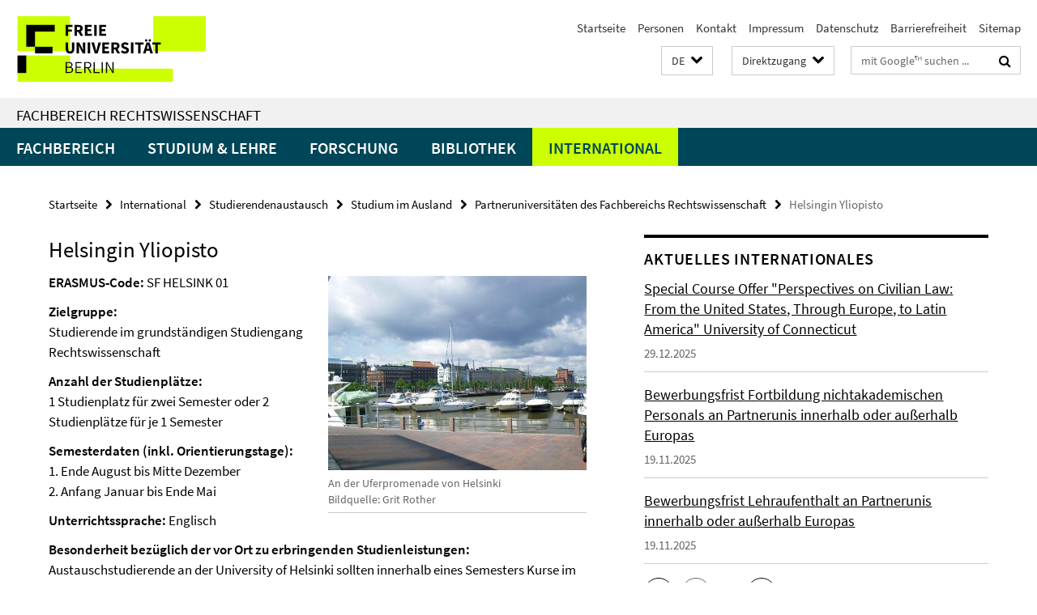

--- FILE ---
content_type: text/html; charset=utf-8
request_url: https://www.jura.fu-berlin.de/international/studierendenaustausch/outgoings/partnerunis/helsinki/index.html
body_size: 10844
content:
<!DOCTYPE html><!-- rendered 2026-01-24 09:59:57 (UTC) --><html class="ltr" lang="de"><head><title>Helsingin Yliopisto • Fachbereich Rechtswissenschaft</title><!-- BEGIN Fragment default/26011920/views/head_meta/25974284/1766408568?113020:1823 -->
<meta charset="utf-8" /><meta content="IE=edge" http-equiv="X-UA-Compatible" /><meta content="width=device-width, initial-scale=1.0" name="viewport" /><meta content="authenticity_token" name="csrf-param" />
<meta content="TwA7XIST7lF691vYlhkdc09ple02i4QfEa37RfKR5N8=" name="csrf-token" /><meta content="Helsingin Yliopisto" property="og:title" /><meta content="website" property="og:type" /><meta content="https://www.jura.fu-berlin.de/international/studierendenaustausch/outgoings/partnerunis/helsinki/index.html" property="og:url" /><meta content="https://www.jura.fu-berlin.de/international/studierendenaustausch/outgoings/partnerunis/helsinki/Fotografin_Grit_Rother_1.jpg?width=250" property="og:image" /><meta content="index,follow" name="robots" /><meta content="2013-06-12" name="dc.date" /><meta content="Helsingin Yliopisto" name="dc.name" /><meta content="DE-BE" name="geo.region" /><meta content="Berlin" name="geo.placename" /><meta content="52.448131;13.286102" name="geo.position" /><link href="https://www.jura.fu-berlin.de/international/studierendenaustausch/outgoings/partnerunis/helsinki/index.html" rel="canonical" /><!-- BEGIN Fragment default/26011920/views/favicon/12606457/1765445813?214104:72019 -->
<link href="/assets/default2/favicon-12a6f1b0e53f527326498a6bfd4c3abd.ico" rel="shortcut icon" /><!-- END Fragment default/26011920/views/favicon/12606457/1765445813?214104:72019 -->
<!-- BEGIN Fragment default/26011920/head/rss/false/12606457/1765445813?114110:22003 -->
<link href="https://www.jura.fu-berlin.de/news/index.rss?format=rss" rel="alternate" title="" type="application/rss+xml" /><!-- END Fragment default/26011920/head/rss/false/12606457/1765445813?114110:22003 -->
<!-- END Fragment default/26011920/views/head_meta/25974284/1766408568?113020:1823 -->
<!-- BEGIN Fragment default/26011920/head/assets/12606457/1765445813/?213752:86400 -->
<link href="/assets/default2/jura_application-part-1-841e7928a8.css" media="all" rel="stylesheet" type="text/css" /><link href="/assets/default2/jura_application-part-2-6b5d3ef56e.css" media="all" rel="stylesheet" type="text/css" /><script src="/assets/default2/application-781670a880dd5cd1754f30fcf22929cb.js" type="text/javascript"></script><!--[if lt IE 9]><script src="/assets/default2/html5shiv-d11feba7bd03bd542f45c2943ca21fed.js" type="text/javascript"></script><script src="/assets/default2/respond.min-31225ade11a162d40577719d9a33d3ee.js" type="text/javascript"></script><![endif]--><meta content="Rails Connector for Infopark CMS Fiona by Infopark AG (www.infopark.de); Version 6.8.2.36.82613853" name="generator" /><!-- END Fragment default/26011920/head/assets/12606457/1765445813/?213752:86400 -->
</head><body class="site-jura layout-size-L"><div class="debug page" data-current-path="/international/studierendenaustausch/outgoings/partnerunis/helsinki/"><a class="sr-only" href="#content">Springe direkt zu Inhalt </a><div class="horizontal-bg-container-header nocontent"><div class="container container-header"><header><!-- BEGIN Fragment default/26011920/header-part-1/12606457/1765445813/?213757:86400 -->
<a accesskey="O" id="seitenanfang"></a><a accesskey="H" href="https://www.fu-berlin.de/" hreflang="" id="fu-logo-link" title="Zur Startseite der Freien Universität Berlin"><svg id="fu-logo" version="1.1" viewBox="0 0 775 187.5" x="0" y="0"><defs><g id="fu-logo-elements"><g><polygon points="75 25 156.3 25 156.3 43.8 100 43.8 100 87.5 75 87.5 75 25"></polygon><polygon points="100 87.5 150 87.5 150 106.3 100 106.3 100 87.5"></polygon><polygon points="50 112.5 75 112.5 75 162.5 50 162.5 50 112.5"></polygon></g><g><path d="M187.5,25h19.7v5.9h-12.7v7.2h10.8v5.9h-10.8v12.2h-7.1V25z"></path><path d="M237.7,56.3l-7.1-12.5c3.3-1.5,5.6-4.4,5.6-9c0-7.4-5.4-9.7-12.1-9.7h-11.3v31.3h7.1V45h3.9l6,11.2H237.7z M219.9,30.6 h3.6c3.7,0,5.7,1,5.7,4.1c0,3.1-2,4.7-5.7,4.7h-3.6V30.6z"></path><path d="M242.5,25h19.6v5.9h-12.5v6.3h10.7v5.9h-10.7v7.2h13v5.9h-20.1V25z"></path><path d="M269,25h7.1v31.3H269V25z"></path><path d="M283.2,25h19.6v5.9h-12.5v6.3h10.7v5.9h-10.7v7.2h13v5.9h-20.1V25z"></path></g><g><path d="M427.8,72.7c2,0,3.4-1.4,3.4-3.4c0-1.9-1.4-3.4-3.4-3.4c-2,0-3.4,1.4-3.4,3.4C424.4,71.3,425.8,72.7,427.8,72.7z"></path><path d="M417.2,72.7c2,0,3.4-1.4,3.4-3.4c0-1.9-1.4-3.4-3.4-3.4c-2,0-3.4,1.4-3.4,3.4C413.8,71.3,415.2,72.7,417.2,72.7z"></path><path d="M187.5,91.8V75h7.1v17.5c0,6.1,1.9,8.2,5.4,8.2c3.5,0,5.5-2.1,5.5-8.2V75h6.8v16.8c0,10.5-4.3,15.1-12.3,15.1 C191.9,106.9,187.5,102.3,187.5,91.8z"></path><path d="M218.8,75h7.2l8.2,15.5l3.1,6.9h0.2c-0.3-3.3-0.9-7.7-0.9-11.4V75h6.7v31.3h-7.2L228,90.7l-3.1-6.8h-0.2 c0.3,3.4,0.9,7.6,0.9,11.3v11.1h-6.7V75z"></path><path d="M250.4,75h7.1v31.3h-7.1V75z"></path><path d="M261,75h7.5l3.8,14.6c0.9,3.4,1.6,6.6,2.5,10h0.2c0.9-3.4,1.6-6.6,2.5-10l3.7-14.6h7.2l-9.4,31.3h-8.5L261,75z"></path><path d="M291.9,75h19.6V81h-12.5v6.3h10.7v5.9h-10.7v7.2h13v5.9h-20.1V75z"></path><path d="M342.8,106.3l-7.1-12.5c3.3-1.5,5.6-4.4,5.6-9c0-7.4-5.4-9.7-12.1-9.7H318v31.3h7.1V95.1h3.9l6,11.2H342.8z M325.1,80.7 h3.6c3.7,0,5.7,1,5.7,4.1c0,3.1-2,4.7-5.7,4.7h-3.6V80.7z"></path><path d="M344.9,102.4l4.1-4.8c2.2,1.9,5.1,3.3,7.7,3.3c2.9,0,4.4-1.2,4.4-3c0-2-1.8-2.6-4.5-3.7l-4.1-1.7c-3.2-1.3-6.3-4-6.3-8.5 c0-5.2,4.6-9.3,11.1-9.3c3.6,0,7.4,1.4,10.1,4.1l-3.6,4.5c-2.1-1.6-4-2.4-6.5-2.4c-2.4,0-4,1-4,2.8c0,1.9,2,2.6,4.8,3.7l4,1.6 c3.8,1.5,6.2,4.1,6.2,8.5c0,5.2-4.3,9.7-11.8,9.7C352.4,106.9,348.1,105.3,344.9,102.4z"></path><path d="M373.9,75h7.1v31.3h-7.1V75z"></path><path d="M394.4,81h-8.6V75H410V81h-8.6v25.3h-7.1V81z"></path><path d="M429.2,106.3h7.5L426.9,75h-8.5l-9.8,31.3h7.2l1.9-7.4h9.5L429.2,106.3z M419.2,93.4l0.8-2.9c0.9-3.1,1.7-6.8,2.5-10.1 h0.2c0.8,3.3,1.7,7,2.5,10.1l0.7,2.9H419.2z"></path><path d="M443.6,81h-8.6V75h24.3V81h-8.6v25.3h-7.1V81z"></path></g><g><path d="M187.5,131.2h8.9c6.3,0,10.6,2.2,10.6,7.6c0,3.2-1.7,5.8-4.7,6.8v0.2c3.9,0.7,6.5,3.2,6.5,7.5c0,6.1-4.7,9.1-11.7,9.1 h-9.6V131.2z M195.7,144.7c5.8,0,8.1-2.1,8.1-5.5c0-3.9-2.7-5.4-7.9-5.4h-5.1v10.9H195.7z M196.5,159.9c5.7,0,9.1-2.1,9.1-6.6 c0-4.1-3.3-6-9.1-6h-5.8v12.6H196.5z"></path><path d="M215.5,131.2h17.6v2.8h-14.4v10.6h12.1v2.8h-12.1v12.3h14.9v2.8h-18.1V131.2z"></path><path d="M261.5,162.5l-8.2-14c4.5-0.9,7.4-3.8,7.4-8.7c0-6.3-4.4-8.6-10.7-8.6h-9.4v31.3h3.3v-13.7h6l7.9,13.7H261.5z M243.8,133.9h5.6c5.1,0,8,1.6,8,5.9c0,4.3-2.8,6.3-8,6.3h-5.6V133.9z"></path><path d="M267.4,131.2h3.3v28.5h13.9v2.8h-17.2V131.2z"></path><path d="M290.3,131.2h3.3v31.3h-3.3V131.2z"></path><path d="M302.6,131.2h3.4l12,20.6l3.4,6.4h0.2c-0.2-3.1-0.4-6.4-0.4-9.6v-17.4h3.1v31.3H321l-12-20.6l-3.4-6.4h-0.2 c0.2,3.1,0.4,6.2,0.4,9.4v17.6h-3.1V131.2z"></path></g></g></defs><g id="fu-logo-rects"></g><use x="0" xlink:href="#fu-logo-elements" y="0"></use></svg></a><script>"use strict";var svgFLogoObj = document.getElementById("fu-logo");var rectsContainer = svgFLogoObj.getElementById("fu-logo-rects");var svgns = "http://www.w3.org/2000/svg";var xlinkns = "http://www.w3.org/1999/xlink";function createRect(xPos, yPos) {  var rectWidth = ["300", "200", "150"];  var rectHeight = ["75", "100", "150"];  var rectXOffset = ["0", "100", "50"];  var rectYOffset = ["0", "75", "150"];  var x = rectXOffset[getRandomIntInclusive(0, 2)];  var y = rectYOffset[getRandomIntInclusive(0, 2)];  if (xPos == "1") {    x = x;  }  if (xPos == "2") {    x = +x + 193.75;  }  if (xPos == "3") {    x = +x + 387.5;  }  if (xPos == "4") {    x = +x + 581.25;  }  if (yPos == "1") {    y = y;  }  if (yPos == "2") {    y = +y + 112.5;  }  var cssClasses = "rectangle";  var rectColor = "#CCFF00";  var style = "fill: ".concat(rectColor, ";");  var rect = document.createElementNS(svgns, "rect");  rect.setAttribute("x", x);  rect.setAttribute("y", y);  rect.setAttribute("width", rectWidth[getRandomIntInclusive(0, 2)]);  rect.setAttribute("height", rectHeight[getRandomIntInclusive(0, 2)]);  rect.setAttribute("class", cssClasses);  rect.setAttribute("style", style);  rectsContainer.appendChild(rect);}function getRandomIntInclusive(min, max) {  min = Math.ceil(min);  max = Math.floor(max);  return Math.floor(Math.random() * (max - min + 1)) + min;}function makeGrid() {  for (var i = 1; i < 17; i = i + 1) {    if (i == "1") {      createRect("1", "1");    }    if (i == "2") {      createRect("2", "1");    }    if (i == "3") {      createRect("3", "1");    }    if (i == "5") {      createRect("1", "2");    }    if (i == "6") {      createRect("2", "2");    }    if (i == "7") {      createRect("3", "2");    }    if (i == "8") {      createRect("4", "2");    }  }}makeGrid();</script><a accesskey="H" href="https://www.fu-berlin.de/" hreflang="" id="fu-label-link" title="Zur Startseite der Freien Universität Berlin"><div id="fu-label-wrapper"><svg id="fu-label" version="1.1" viewBox="0 0 50 50" x="0" y="0"><defs><g id="fu-label-elements"><rect height="50" id="fu-label-bg" width="50"></rect><g><polygon points="19.17 10.75 36.01 10.75 36.01 14.65 24.35 14.65 24.35 23.71 19.17 23.71 19.17 10.75"></polygon><polygon points="24.35 23.71 34.71 23.71 34.71 27.6 24.35 27.6 24.35 23.71"></polygon><polygon points="13.99 28.88 19.17 28.88 19.17 39.25 13.99 39.25 13.99 28.88"></polygon></g></g></defs><use x="0" xlink:href="#fu-label-elements" y="0"></use></svg></div><div id="fu-label-text">Freie Universität Berlin</div></a><h1 class="hide">Fachbereich Rechtswissenschaft</h1><hr class="hide" /><h2 class="sr-only">Service-Navigation</h2><ul class="top-nav no-print"><li><a href="/index.html" rel="index" title="Zur Startseite von: Fachbereich Rechtswissenschaft">Startseite</a></li><li><a href="/mitarbeiterliste/index.html" title="Mitarbeiter/innen des Fachbereichs">Personen</a></li><li><a href="/kontakt/index.html" title="">Kontakt</a></li><li><a href="/impressum/index.html" title="Impressum gem. § 5 Telemediengesetz (TMG)">Impressum</a></li><li><a href="https://www.fu-berlin.de/$REDIRECTS/datenschutz.html" title="">Datenschutz</a></li><li><a href="https://www.fu-berlin.de/$REDIRECTS/barrierefreiheit.html" title="">Barrierefreiheit</a></li><li><a href="/sitemap/index.html" title="">Sitemap</a></li></ul><!-- END Fragment default/26011920/header-part-1/12606457/1765445813/?213757:86400 -->
<a class="services-menu-icon no-print"><div class="icon-close icon-cds icon-cds-wrong" style="display: none;"></div><div class="icon-menu"><div class="dot"></div><div class="dot"></div><div class="dot"></div></div></a><div class="services-search-icon no-print"><div class="icon-close icon-cds icon-cds-wrong" style="display: none;"></div><div class="icon-search fa fa-search"></div></div><div class="services no-print"><!-- BEGIN Fragment default/26011920/header/languages/12606457/1765445813/?120359:4027 -->
<div class="services-language dropdown"><div aria-haspopup="listbox" aria-label="Sprache auswählen" class="services-dropdown-button btn btn-default" id="lang" role="button"><span aria-label="Deutsch">DE</span><div class="services-dropdown-button-icon"><div class="fa fa-chevron-down services-dropdown-button-icon-open"></div><div class="fa fa-chevron-up services-dropdown-button-icon-close"></div></div></div><ul class="dropdown-menu dropdown-menu-right" role="listbox" tabindex="-1"><li aria-disabled="true" aria-selected="true" class="disabled" role="option"><a href="#" lang="de" title="Diese Seite ist die Deutschsprachige Version">DE: Deutsch</a></li><li role="option"><a class="fub-language-version" data-locale="en" href="#" hreflang="en" lang="en" title="English version">EN: English</a></li></ul></div><!-- END Fragment default/26011920/header/languages/12606457/1765445813/?120359:4027 -->
<!-- BEGIN Fragment default/26011920/header-part-2/12606457/1765445813/?213757:86400 -->
<div class="services-quick-access dropdown"><div class="services-dropdown-button btn btn-default" id="quick-access">Direktzugang<div class="services-dropdown-button-icon"><div class="fa fa-chevron-down services-dropdown-button-icon-open"></div><div class="fa fa-chevron-up services-dropdown-button-icon-close"></div></div></div><div class="dropdown-menu dropdown-menu-right direct-access-wrapper cms-box-ajax-content" data-ajax-url="/schnellzugriff/index.html?comp=direct_access&amp;irq=1"><div class="spinner direct-access-panel" style="display: none; width: 16px; padding: 20px;"><img alt="spinner" src="/assets/default2/spinner-39a0a2170912fd2acf310826322141db.gif" /></div></div></div><div class="services-search"><form action="/_search/index.html" class="fub-google-search-form" id="search-form" method="get" role="search"><input name="ie" type="hidden" value="UTF-8" /><label class="search-label" for="search-input">Suchbegriffe</label><input autocomplete="off" class="search-input" id="search-input" name="q" placeholder="mit Google™ suchen ..." title="Suchbegriff bitte hier eingeben" type="text" /><button class="search-button" id="search_button" title="mit Google™ suchen ..." type="submit"><i class="fa fa-search"></i></button></form><div class="search-privacy-link"><a href="http://www.fu-berlin.de/redaktion/impressum/datenschutzhinweise#faq_06_externe_suche" title="Hinweise zur Datenübertragung bei der Google™ Suche">Hinweise zur Datenübertragung bei der Google™ Suche</a></div></div><!-- END Fragment default/26011920/header-part-2/12606457/1765445813/?213757:86400 -->
</div></header></div></div><div class="horizontal-bg-container-identity nocontent"><div class="container container-identity"><div class="identity closed"><h2 class="identity-text-main"><a href="/index.html" title="Zur Startseite von:  Fachbereich Rechtswissenschaft">Fachbereich Rechtswissenschaft</a></h2></div></div></div><!-- BEGIN Fragment default/26011920/navbar-wrapper-ajax/0/12606457/1765445813/?112144:3600 -->
<div class="navbar-wrapper cms-box-ajax-content" data-ajax-url="/index.html?comp=navbar&amp;irq=1&amp;pm=0"><nav class="main-nav-container no-print" style=""><div class="container main-nav-container-inner"><div class="main-nav-scroll-buttons" style="display:none"><div id="main-nav-btn-scroll-left" role="button"><div class="fa fa-angle-left"></div></div><div id="main-nav-btn-scroll-right" role="button"><div class="fa fa-angle-right"></div></div></div><div class="main-nav-toggle"><span class="main-nav-toggle-text">Menü</span><span class="main-nav-toggle-icon"><span class="line"></span><span class="line"></span><span class="line"></span></span></div><ul class="main-nav level-1" id="fub-main-nav"><li class="main-nav-item level-1 has-children" data-index="0" data-menu-item-path="#" data-menu-shortened="0"><a class="main-nav-item-link level-1" href="#" title="loading...">Fachbereich</a><div class="icon-has-children"><div class="fa fa-angle-right"></div><div class="fa fa-angle-down"></div><div class="fa fa-angle-up"></div></div><div class="container main-nav-parent level-2" style="display:none"><p style="margin: 20px;">loading... </p></div></li><li class="main-nav-item level-1 has-children" data-index="1" data-menu-item-path="#" data-menu-shortened="0"><a class="main-nav-item-link level-1" href="#" title="loading...">Studium &amp; Lehre</a><div class="icon-has-children"><div class="fa fa-angle-right"></div><div class="fa fa-angle-down"></div><div class="fa fa-angle-up"></div></div><div class="container main-nav-parent level-2" style="display:none"><p style="margin: 20px;">loading... </p></div></li><li class="main-nav-item level-1 has-children" data-index="2" data-menu-item-path="#" data-menu-shortened="0"><a class="main-nav-item-link level-1" href="#" title="loading...">Forschung</a><div class="icon-has-children"><div class="fa fa-angle-right"></div><div class="fa fa-angle-down"></div><div class="fa fa-angle-up"></div></div><div class="container main-nav-parent level-2" style="display:none"><p style="margin: 20px;">loading... </p></div></li><li class="main-nav-item level-1 has-children" data-index="3" data-menu-item-path="#" data-menu-shortened="0"><a class="main-nav-item-link level-1" href="#" title="loading...">Bibliothek</a><div class="icon-has-children"><div class="fa fa-angle-right"></div><div class="fa fa-angle-down"></div><div class="fa fa-angle-up"></div></div><div class="container main-nav-parent level-2" style="display:none"><p style="margin: 20px;">loading... </p></div></li><li class="main-nav-item level-1 has-children" data-index="4" data-menu-item-path="#" data-menu-shortened="0"><a class="main-nav-item-link level-1" href="#" title="loading...">International</a><div class="icon-has-children"><div class="fa fa-angle-right"></div><div class="fa fa-angle-down"></div><div class="fa fa-angle-up"></div></div><div class="container main-nav-parent level-2" style="display:none"><p style="margin: 20px;">loading... </p></div></li></ul></div><div class="main-nav-flyout-global"><div class="container"></div><button id="main-nav-btn-flyout-close" type="button"><div id="main-nav-btn-flyout-close-container"><i class="fa fa-angle-up"></i></div></button></div></nav></div><script type="text/javascript">$(document).ready(function () { Luise.Navigation.init(); });</script><!-- END Fragment default/26011920/navbar-wrapper-ajax/0/12606457/1765445813/?112144:3600 -->
<div class="content-wrapper main horizontal-bg-container-main"><div class="container breadcrumbs-container nocontent"><div class="row"><div class="col-xs-12"><div class="box breadcrumbs no-print"><p class="hide">Pfadnavigation</p><ul class="fu-breadcrumb"><li><a href="/index.html">Startseite</a><i class="fa fa-chevron-right"></i></li><li><a href="/international/index.html">International</a><i class="fa fa-chevron-right"></i></li><li><a href="/international/studierendenaustausch/index.html">Studierendenaustausch</a><i class="fa fa-chevron-right"></i></li><li><a href="/international/studierendenaustausch/outgoings/index.html">Studium im Ausland</a><i class="fa fa-chevron-right"></i></li><li><a href="/international/studierendenaustausch/outgoings/partnerunis/index.html">Partneruniversitäten des Fachbereichs Rechtswissenschaft</a><i class="fa fa-chevron-right"></i></li><li class="active">Helsingin Yliopisto</li></ul></div></div></div></div><div class="container"><div class="row"><main class="col-m-7 print-full-width"><!--skiplink anchor: content--><div class="fub-content fub-fu_content_ordner"><a id="content"></a><!-- BEGIN Fragment default/26011920/fu_content_ordner/body/25974284/1766408568/?110957:601 -->
<div class="box box-standard-home clearfix"><h1>Helsingin Yliopisto</h1><!-- BEGIN Fragment default/26011920/content_media/25974284/1766408568/25974284/1766408568/?110957:601 -->
<div class="icaption-right-container-s2"><figure class="icaption-right-s2" data-debug-style="5"><div class="icaption-image"><a href="/international/studierendenaustausch/outgoings/partnerunis/helsinki/Fotografin_Grit_Rother_1.jpg?html=1&amp;locale=de&amp;ref=25974284" rel="nofollow" title="Bild vergrößern"><picture data-colspan="7" data-image-max-width="-" data-image-size="M"><source data-screen-size='xl' srcset='/international/studierendenaustausch/outgoings/partnerunis/helsinki/Fotografin_Grit_Rother_1.jpg?width=500 1x, /international/studierendenaustausch/outgoings/partnerunis/helsinki/Fotografin_Grit_Rother_1.jpg?width=1000 2x, /international/studierendenaustausch/outgoings/partnerunis/helsinki/Fotografin_Grit_Rother_1.jpg?width=2000 3x' media='(min-width: 1200px)' ><source data-screen-size='l' srcset='/international/studierendenaustausch/outgoings/partnerunis/helsinki/Fotografin_Grit_Rother_1.jpg?width=350 1x, /international/studierendenaustausch/outgoings/partnerunis/helsinki/Fotografin_Grit_Rother_1.jpg?width=700 2x, /international/studierendenaustausch/outgoings/partnerunis/helsinki/Fotografin_Grit_Rother_1.jpg?width=1300 3x' media='(min-width: 990px)' ><source data-screen-size='m' srcset='/international/studierendenaustausch/outgoings/partnerunis/helsinki/Fotografin_Grit_Rother_1.jpg?width=350 1x, /international/studierendenaustausch/outgoings/partnerunis/helsinki/Fotografin_Grit_Rother_1.jpg?width=700 2x, /international/studierendenaustausch/outgoings/partnerunis/helsinki/Fotografin_Grit_Rother_1.jpg?width=1300 3x' media='(min-width: 768px)' ><source data-screen-size='s' srcset='/international/studierendenaustausch/outgoings/partnerunis/helsinki/Fotografin_Grit_Rother_1.jpg?width=350 1x, /international/studierendenaustausch/outgoings/partnerunis/helsinki/Fotografin_Grit_Rother_1.jpg?width=700 2x, /international/studierendenaustausch/outgoings/partnerunis/helsinki/Fotografin_Grit_Rother_1.jpg?width=1300 3x' media='(min-width: 520px)' ><source data-screen-size='xs' srcset='/international/studierendenaustausch/outgoings/partnerunis/helsinki/Fotografin_Grit_Rother_1.jpg?width=250 1x, /international/studierendenaustausch/outgoings/partnerunis/helsinki/Fotografin_Grit_Rother_1.jpg?width=500 2x, /international/studierendenaustausch/outgoings/partnerunis/helsinki/Fotografin_Grit_Rother_1.jpg?width=1000 3x' ><img alt="An der Uferpromenade von Helsinki" class="figure-img" data-image-obj-id="25976774" src="/international/studierendenaustausch/outgoings/partnerunis/helsinki/Fotografin_Grit_Rother_1.jpg?width=500" style="width:100%;" /></picture></a></div><figcaption><p class="mark-6 icaption-caption" id="caption_25976774"><span aria-label="Bild: "></span><span class="icaption-caption-title">An der Uferpromenade von Helsinki<br /></span>Bildquelle: Grit Rother</p></figcaption></figure></div><div class="editor-content content-element content-element-abstract clearfix"><p><strong>ERASMUS-Code: </strong>SF HELSINK 01 </p>
<p><strong>Zielgruppe:<br /></strong>Studierende im grundständigen Studiengang Rechtswissenschaft</p>
<p><strong>Anzahl der Studienplätze:<br /></strong>1 Studienplatz für zwei Semester oder 2 Studienplätze für je 1 Semester</p>
<p><strong>Semesterdaten (inkl. Orientierungstage):<br /></strong>1. Ende August bis Mitte Dezember<br />2. Anfang Januar bis Ende Mai</p>
<p><strong>Unterrichtssprache:</strong> Englisch</p>
<p><strong>Besonderheit bezüglich der vor Ort zu erbringenden Studienleistungen:<br /></strong>Austauschstudierende an der University of Helsinki sollten innerhalb eines Semesters Kurse im Umfang von mindestens 20 ECTS-credits belegen.</p></div><!-- END Fragment default/26011920/content_media/25974284/1766408568/25974284/1766408568/?110957:601 -->
</div><div class="vertical-bg-container"><div class="clearfix"><a id="content_element_faq"></a><!-- BEGIN Fragment default/26011920/views/fu_faq_ordner/82245565/1511534868/?111507:911 -->
<div class="box box-faq-glossary-folder box-faqs-cms-8 "><div class="cms-accordion box-accordion arrows"><div class="box-accordion-toggle no-print"><button class="box-accordion-open" tabindex="0"><i class="icon-cds icon-cds-caret-down"></i><span>Alles einblenden</span></button><button class="box-accordion-close hide" tabindex="0"><i class="icon-cds icon-cds-caret-up"></i><span>Alles ausblenden</span></button></div><div class="panel-group" id="accordion-82245565"><div class="panel panel-default"><div class="panel-heading"><h3 class="panel-title"><a aria-controls="collapse_82245565_sprachnachweis" aria-expanded="false" class="collapsed" data-parent="#accordion-82245565" data-toggle="collapse" href="#collapse_82245565_sprachnachweis" id="faq_sprachnachweis" role="button" tabindex="0"><i class="icon-cds icon-cds-caret-down"></i><i class="icon-cds icon-cds-caret-up"></i><span>Anforderungen an den Sprachnachweis im Bewerbungsverfahren</span></a></h3></div><div aria-labelledby="faq_sprachnachweis" class="panel-collapse collapse" id="collapse_82245565_sprachnachweis" role="region"><div class="panel-body"><!-- BEGIN Fragment default/26011920/content_media/82246716/1662721223/82246716/1662721223/?110957:601 -->
<!-- END Fragment default/26011920/content_media/82246716/1662721223/82246716/1662721223/?110957:601 -->
<div class="body"><div class="editor-content "><p>Neben den auf der Seite <a title="Bewerbungsverfahren" href="/international/studierendenaustausch/outgoings/bewerbung/index.html">Bewerbungsverfahren</a> gelisteten Dokumenten müssen für ein Studium an der Universität in Helsinki fließende Englischkenntnisse nachgewiesen werden. Ihre Sprachkenntnisse können Sie wahlweise durch einen (1) der folgenden Nachweise belegen:</p>
<ul>
<ul>
<li>
<p>TOEFL internet-based test: 79 Punkte</p>
</li>
<li>
<p>IELTS Academic Test: durchschnittliches Gesamtergebnis von 6.0</p>
</li>
<li>
<p>eine Bescheinigung über einen absolvierten Sprachkurs (mit bestandener Prüfung) auf dem <strong>Niveau B 2</strong> des Gemeinsamen Europäischen Referenzrahmens für das Lernen von Sprachen an einer anderen Universität (z.B. Sprach- und Kulturbörse der Technischen Universität Berlin), an einer öffentlichen Einrichtung (z.B. Volkshochschule) oder an einer privaten Sprachschule</p>
</li>
<li>
<p>ein in der <a href="http://www.sprachenzentrum.fu-berlin.de/" target="_blank">Zentraleinrichtung Sprachenzentrum</a> abgelegter Sprachtest auf dem <strong>Niveau B 2</strong> des Gemeinsamen Europäischen Referenzrahmens für das Lernen von Sprachen. Wenn möglich, sollte das Test-Ergebnis auf einem englischsprachigen Formular festgehalten werden.</p>
</li>
</ul>
</ul>
<blockquote>
<p>Die o.g. Sprachnachweise dürfen zum voraussichtlichen Beginn des Auslandsstudiums nicht älter als 2 Jahre sein.</p>
<ul>
<li>Schuljahr (Oberstufe) im englischsprachigen Ausland (z.B. High School Jahr in den USA)</li>
<li>Schuljahr (Oberstufe) im Inland, in dem mindestens die Hälfte der Kurse auf Englisch unterrichtet wurde (z.B. John F. Kennedy School in Berlin)</li>
<li>vorheriges Austauschsemester an einer Universität im englischsprachigen Ausland</li>
</ul>
</blockquote></div></div><a href="https://www.jura.fu-berlin.de/international/studierendenaustausch/outgoings/partnerunis/helsinki/_inhaltselemente/faq/index.html#faq_sprachnachweis" class="faq_link no-print" style="float:right; margin-bottom:10px;" target="_blank" title="Direktlink"><i class="fa fa-link"></i></a></div></div></div><div class="panel panel-default"><div class="panel-heading"><h3 class="panel-title"><a aria-controls="collapse_82245565_anerkennung" aria-expanded="false" class="collapsed" data-parent="#accordion-82245565" data-toggle="collapse" href="#collapse_82245565_anerkennung" id="faq_anerkennung" role="button" tabindex="0"><i class="icon-cds icon-cds-caret-down"></i><i class="icon-cds icon-cds-caret-up"></i><span>Anerkennung von Studien- und Prüfungsleistungen</span></a></h3></div><div aria-labelledby="faq_anerkennung" class="panel-collapse collapse" id="collapse_82245565_anerkennung" role="region"><div class="panel-body"><!-- BEGIN Fragment default/26011920/content_media/82246704/1511534867/82246704/1511534867/?110957:601 -->
<!-- END Fragment default/26011920/content_media/82246704/1511534867/82246704/1511534867/?110957:601 -->
<div class="body"><div class="editor-content "><p>In der Vergangenheit war es möglich, im Rahmen des Auslandsstudiums an der University of Helsinki die folgenden Studien- und Prüfungsleistungen zu erbringen:</p>
<h3>bei einem Auslandsstudium im gesamten akademischen Jahr:</h3>
<ul>
<li>bis zu zwei Module Rechtswissenschaftliche Fremdsprachenkompetenz in Englisch für insgesamt 10 Leistungspunkte</li>
<li>zwei Module Schlüsselqualifikation für insgesamt 10 Leistungspunkte</li>
<li>Modul Thematische Vertiefung in den Bereichen Verbraucherprivatrecht, Vergleichendes Arbeitsrecht, Vergleichendes Verfassungsrecht, Europäisches Strafrecht, Rechtssoziologie, Rechtsgeschichte, Rechtsphilosophie, Methodenlehre, Wettbewerbsrecht, Wirtschaftsrecht, Regulierungsrecht, Europäisches Immaterialgüterrecht, Europarecht, Völkerrecht, Wirtschaftsvölkerrecht, Rechtsvergleichung oder Methoden der außergerichtlichen Streitbeilegung</li>
<li>Schwerpunktbereichsstudium und -prüfung in den Schwerpunktbereichen 3 (Wirtschafts-, Unternehmens- und Steuerrecht) und 7 (Internationalisierung der Rechtsordnung)</li>
<li>Leistungsnachweise für die Meldefristverlängerung für den Freiversuch in der staatlichen Pflichtfachprüfung</li>
</ul>
<h3>bei einem Auslandsstudium nur im Wintersemester:</h3>
<ul>
<li>bis zu zwei Module Rechtswissenschaftliche Fremdsprachenkompetenz in Englisch für insgesamt 10 Leistungspunkte</li>
<li>Modul Thematische Vertiefung in den Bereichen Vergleichendes Verfassungsrecht, Europäisches Strafrecht, Rechtssoziologie, Rechtsphilosophie, Methodenlehre, Wettbewerbsrecht, Wirtschaftsrecht, Regulierungsrecht, Völkerrecht oder Wirtschaftsvölkerrecht</li>
<li>Leistungsnachweis für die Meldefristverlängerung für den Freiversuch in der staatlichen Pflichtfachprüfung</li>
</ul>
<h3>bei einem Auslandsstudium nur im Sommersemester:</h3>
<ul>
<li>bis zu zwei Module Rechtswissenschaftliche Fremdsprachenkompetenz in Englisch für insgesamt 10 Leistungspunkte</li>
<li>Modul Thematische Vertiefung in den Bereichen Verbraucherprivatrecht, Vergleichendes Arbeitsrecht, Rechtssoziologie, Rechtsgeschichte, Rechtsphilosophie, Methodenlehre, Wettbewerbsrecht, Wirtschaftsrecht, Europäisches Immaterialgüterrecht, Europarecht, Völkerrecht, Wirtschaftsvölkerrecht, Rechtsvergleichung oder Methoden der außergerichtlichen Streitbeilegung</li>
<li>Leistungsnachweis für die Meldefristverlängerung für den Freiversuch in der staatlichen Pflichtfachprüfung</li>
</ul>
<p>Bitte beachten Sie, dass die Freie Universität Berlin keinen Einfluss auf das Kursangebot an den Partneruniversitäten hat und sich die Lehrveranstaltungen in der Regel von Jahr zu Jahr ändern. Daher können wir leider keine Garantie dafür übernehmen, dass die oben genannten Leistungen in jedem Semester/akademischen Jahr erbracht werden können werden.</p></div></div><a href="https://www.jura.fu-berlin.de/international/studierendenaustausch/outgoings/partnerunis/helsinki/_inhaltselemente/faq/index.html#faq_anerkennung" class="faq_link no-print" style="float:right; margin-bottom:10px;" target="_blank" title="Direktlink"><i class="fa fa-link"></i></a></div></div></div><div class="panel panel-default"><div class="panel-heading"><h3 class="panel-title"><a aria-controls="collapse_82245565_noten" aria-expanded="false" class="collapsed" data-parent="#accordion-82245565" data-toggle="collapse" href="#collapse_82245565_noten" id="faq_noten" role="button" tabindex="0"><i class="icon-cds icon-cds-caret-down"></i><i class="icon-cds icon-cds-caret-up"></i><span>Notenkonvertierung</span></a></h3></div><div aria-labelledby="faq_noten" class="panel-collapse collapse" id="collapse_82245565_noten" role="region"><div class="panel-body"><!-- BEGIN Fragment default/26011920/content_media/95587236/1673356318/95587236/1673356318/?110957:601 -->
<!-- END Fragment default/26011920/content_media/95587236/1673356318/95587236/1673356318/?110957:601 -->
<div class="body"><div class="editor-content "><p>Für alle Partneruniversitäten, die ihre lokalen Noten in ECTS-grades umrechnen, gilt eine einheitliche Konvertierungstabelle, die unter dem Link</p>
<p><a href="/international/studierendenaustausch/outgoings/anerkennung/notenkonv_ects.html" target="_blank">Notenkonvertierung ECTS-grades in juristische Punkte</a></p>
<p>verfügbar ist. Wie die lokalen Noten an der Gastuniversität in die ECTS-grades umgerechnet werden, wird Ihnen vor Ort erläutert.</p></div></div><a href="https://www.jura.fu-berlin.de/international/studierendenaustausch/outgoings/partnerunis/helsinki/_inhaltselemente/faq/index.html#faq_noten" class="faq_link no-print" style="float:right; margin-bottom:10px;" target="_blank" title="Direktlink"><i class="fa fa-link"></i></a></div></div></div></div></div></div><!-- END Fragment default/26011920/views/fu_faq_ordner/82245565/1511534868/?111507:911 -->
</div><div class="clearfix"><a id="content_element_bildergalerie"></a><div class="box box-gallery-v2 box-gallery-cms-8"><!-- BEGIN Fragment default/26011920/gallery/1/8/34053983/1511534877/34053983/1511534877/?115950:3593 -->
<div class="image_container content-gallery"><div class="galleria-xl" data-autoplay="false" data-object-id="34053983" data-theme="/assets/default2/galleria/themes/classic/galleria.classic-9d6d4e9e18a954c29f569b387f9d1861.js" id="galleria_34053983_24"><a href="/international/studierendenaustausch/outgoings/partnerunis/helsinki/_inhaltselemente/bildergalerie/bild_Bibliothek-Caroline-Gracki-1/Bibliothek-Caroline-Gracki-1_930.jpg?width=1000"><img alt="1" data-big="/international/studierendenaustausch/outgoings/partnerunis/helsinki/_inhaltselemente/bildergalerie/bild_Bibliothek-Caroline-Gracki-1/Bibliothek-Caroline-Gracki-1_930.jpg?width=2000" data-description=" " data-title="<p>1</p>" src="/international/studierendenaustausch/outgoings/partnerunis/helsinki/_inhaltselemente/bildergalerie/bild_Bibliothek-Caroline-Gracki-1/Bibliothek-Caroline-Gracki-1_930.jpg?width=175" /></a><a href="/international/studierendenaustausch/outgoings/partnerunis/helsinki/_inhaltselemente/bildergalerie/bild_Bibliothek-Caroline-Gracki-2/Bibliothek-Caroline-Gracki-2_930.jpg?width=1000"><img alt="2" data-big="/international/studierendenaustausch/outgoings/partnerunis/helsinki/_inhaltselemente/bildergalerie/bild_Bibliothek-Caroline-Gracki-2/Bibliothek-Caroline-Gracki-2_930.jpg?width=2000" data-description=" " data-title="<p>2</p>" src="/international/studierendenaustausch/outgoings/partnerunis/helsinki/_inhaltselemente/bildergalerie/bild_Bibliothek-Caroline-Gracki-2/Bibliothek-Caroline-Gracki-2_930.jpg?width=175" /></a><a href="/international/studierendenaustausch/outgoings/partnerunis/helsinki/_inhaltselemente/bildergalerie/bild_Dom-von-Helsinki-Caroline-Gracki-3/Dom-von-Helsinki-Caroline-Gracki-3_930.jpg?width=1000"><img alt="3" data-big="/international/studierendenaustausch/outgoings/partnerunis/helsinki/_inhaltselemente/bildergalerie/bild_Dom-von-Helsinki-Caroline-Gracki-3/Dom-von-Helsinki-Caroline-Gracki-3_930.jpg?width=2000" data-description=" " data-title="<p>3</p>" src="/international/studierendenaustausch/outgoings/partnerunis/helsinki/_inhaltselemente/bildergalerie/bild_Dom-von-Helsinki-Caroline-Gracki-3/Dom-von-Helsinki-Caroline-Gracki-3_930.jpg?width=175" /></a><a href="/international/studierendenaustausch/outgoings/partnerunis/helsinki/_inhaltselemente/bildergalerie/bild_Hafen-Marktplatz-Caroline-Gracki-4/Hafen-Marktplatz-Caroline-Gracki-4_930.jpg?width=1000"><img alt="4" data-big="/international/studierendenaustausch/outgoings/partnerunis/helsinki/_inhaltselemente/bildergalerie/bild_Hafen-Marktplatz-Caroline-Gracki-4/Hafen-Marktplatz-Caroline-Gracki-4_930.jpg?width=2000" data-description=" " data-title="<p>4</p>" src="/international/studierendenaustausch/outgoings/partnerunis/helsinki/_inhaltselemente/bildergalerie/bild_Hafen-Marktplatz-Caroline-Gracki-4/Hafen-Marktplatz-Caroline-Gracki-4_930.jpg?width=175" /></a><a href="/international/studierendenaustausch/outgoings/partnerunis/helsinki/_inhaltselemente/bildergalerie/bild_Hauptgebaude-Caroline-Gracki-5/Hauptgebaude-Caroline-Gracki-5_930.jpg?width=1000"><img alt="5" data-big="/international/studierendenaustausch/outgoings/partnerunis/helsinki/_inhaltselemente/bildergalerie/bild_Hauptgebaude-Caroline-Gracki-5/Hauptgebaude-Caroline-Gracki-5_930.jpg?width=2000" data-description=" " data-title="<p>5</p>" src="/international/studierendenaustausch/outgoings/partnerunis/helsinki/_inhaltselemente/bildergalerie/bild_Hauptgebaude-Caroline-Gracki-5/Hauptgebaude-Caroline-Gracki-5_930.jpg?width=175" /></a><a href="/international/studierendenaustausch/outgoings/partnerunis/helsinki/_inhaltselemente/bildergalerie/bild_Helsinki-Fotografin-Grit-Rother-6/Helsinki-Fotografin-Grit-Rother-6_930.jpg?width=1000"><img alt="6" data-big="/international/studierendenaustausch/outgoings/partnerunis/helsinki/_inhaltselemente/bildergalerie/bild_Helsinki-Fotografin-Grit-Rother-6/Helsinki-Fotografin-Grit-Rother-6_930.jpg?width=2000" data-description=" " data-title="<p>6</p>" src="/international/studierendenaustausch/outgoings/partnerunis/helsinki/_inhaltselemente/bildergalerie/bild_Helsinki-Fotografin-Grit-Rother-6/Helsinki-Fotografin-Grit-Rother-6_930.jpg?width=175" /></a><a href="/international/studierendenaustausch/outgoings/partnerunis/helsinki/_inhaltselemente/bildergalerie/bild_Helsinki-Fotografin-Grit-Rother-7/Helsinki-Fotografin-Grit-Rother-7_930.jpg?width=1000"><img alt="7" data-big="/international/studierendenaustausch/outgoings/partnerunis/helsinki/_inhaltselemente/bildergalerie/bild_Helsinki-Fotografin-Grit-Rother-7/Helsinki-Fotografin-Grit-Rother-7_930.jpg?width=2000" data-description=" " data-title="<p>7</p>" src="/international/studierendenaustausch/outgoings/partnerunis/helsinki/_inhaltselemente/bildergalerie/bild_Helsinki-Fotografin-Grit-Rother-7/Helsinki-Fotografin-Grit-Rother-7_930.jpg?width=175" /></a><a href="/international/studierendenaustausch/outgoings/partnerunis/helsinki/_inhaltselemente/bildergalerie/bild_Helsinki-Fotografin-Grit-Rother-8/Helsinki-Fotografin-Grit-Rother-8_930.jpg?width=1000"><img alt="8" data-big="/international/studierendenaustausch/outgoings/partnerunis/helsinki/_inhaltselemente/bildergalerie/bild_Helsinki-Fotografin-Grit-Rother-8/Helsinki-Fotografin-Grit-Rother-8_930.jpg?width=2000" data-description=" " data-title="<p>8</p>" src="/international/studierendenaustausch/outgoings/partnerunis/helsinki/_inhaltselemente/bildergalerie/bild_Helsinki-Fotografin-Grit-Rother-8/Helsinki-Fotografin-Grit-Rother-8_930.jpg?width=175" /></a><a href="/international/studierendenaustausch/outgoings/partnerunis/helsinki/_inhaltselemente/bildergalerie/bild_Suomenlinna-UNESCO-Caroline-Gracki-9/Suomenlinna-UNESCO-Caroline-Gracki-9_930.jpg?width=1000"><img alt="9" data-big="/international/studierendenaustausch/outgoings/partnerunis/helsinki/_inhaltselemente/bildergalerie/bild_Suomenlinna-UNESCO-Caroline-Gracki-9/Suomenlinna-UNESCO-Caroline-Gracki-9_930.jpg?width=2000" data-description=" " data-title="<p>9</p>" src="/international/studierendenaustausch/outgoings/partnerunis/helsinki/_inhaltselemente/bildergalerie/bild_Suomenlinna-UNESCO-Caroline-Gracki-9/Suomenlinna-UNESCO-Caroline-Gracki-9_930.jpg?width=175" /></a></div></div><!-- END Fragment default/26011920/gallery/1/8/34053983/1511534877/34053983/1511534877/?115950:3593 -->
</div></div></div><div class="box box-standard-home clearfix"></div><!-- END Fragment default/26011920/fu_content_ordner/body/25974284/1766408568/?110957:601 -->
<noscript><div class="warning_box"><em class="mark-4">Für eine optimale Darstellung dieser Seite aktivieren Sie bitte JavaScript.</em></div></noscript></div><div class="row container-related-links-downloads"><div class="read-more"><div class="col-m-6"><div class="box box-related-links"><h3 class="box-related-links-headline">Links zum Thema</h3><ul class="box-related-links-list fa-ul"><li><a href="http://www.helsinki.fi/exchange/" target="_blank" title="University of Helsinki Student Exchange Website"><i class="fa fa-li fa-chevron-right"></i>University of Helsinki Student Exchange Website</a></li><li><a href="/international/studierendenaustausch/outgoings/partnerunis/helsinki/UH-Erasmus-Fact-Sheet-2026-27.pdf" target="_blank" title="University of Helsinki Erasmus Factsheet 2026-27" type="application/pdf"><i class="fa fa-li fa-chevron-right"></i>University of Helsinki Erasmus Factsheet 2026-27</a></li><li><a href="http://www.helsinki.fi/law/" target="_blank" title="University of Helsiki Faculty of Law Website"><i class="fa fa-li fa-chevron-right"></i>University of Helsiki Faculty of Law Website</a></li><li><a href="/international/studierendenaustausch/outgoings/partnerunis/helsinki/infosheet_law.pdf" target="_blank" title="University of Helsinki Law School Info Sheet" type="application/pdf"><i class="fa fa-li fa-chevron-right"></i>University of Helsinki Law School Info Sheet</a></li><li><a href="/international/studierendenaustausch/outgoings/partnerunis/helsinki/erfahrungsbericht1.pdf" target="_blank" title="Erfahrungsbericht akademisches Jahr 2013/14" type="application/pdf"><i class="fa fa-li fa-chevron-right"></i>Erfahrungsbericht akademisches Jahr 2013/14</a></li><li><a href="/international/studierendenaustausch/outgoings/partnerunis/helsinki/erfahrungsbericht2.pdf" target="_blank" title="Erfahrungsbericht Sommersemester 2015" type="application/pdf"><i class="fa fa-li fa-chevron-right"></i>Erfahrungsbericht Sommersemester 2015</a></li><li><a href="/international/studierendenaustausch/outgoings/partnerunis/helsinki/erfahrungsbericht3.pdf" target="_blank" title="Erfahrungsbericht akademisches Jahr 2016/17" type="application/pdf"><i class="fa fa-li fa-chevron-right"></i>Erfahrungsbericht akademisches Jahr 2016/17</a></li><li><a href="/international/studierendenaustausch/outgoings/partnerunis/helsinki/erfahrungsbericht4.pdf" target="_blank" title="Erfahrungsbericht akademisches Jahr 2016/17" type="application/pdf"><i class="fa fa-li fa-chevron-right"></i>Erfahrungsbericht akademisches Jahr 2016/17</a></li><li><a href="/international/studierendenaustausch/outgoings/partnerunis/helsinki/Erfahrungsbericht-Helsinki-SoSe-2022.pdf" target="_blank" title="Erfahrungsbericht Sommersemester 2022" type="application/pdf"><i class="fa fa-li fa-chevron-right"></i>Erfahrungsbericht Sommersemester 2022</a></li><li><a href="/international/studierendenaustausch/outgoings/partnerunis/helsinki/Erfahrungsbericht6.pdf" target="_blank" title="Erfahrungsbericht Wintersemester 2022/23" type="application/pdf"><i class="fa fa-li fa-chevron-right"></i>Erfahrungsbericht Wintersemester 2022/23</a></li></ul></div></div></div></div></main><!-- BEGIN Fragment default/26011920/sidebar_subtree/12671113/1760075855/?110600:1801 -->
<aside class="col-m-5 sidebar-right no-print nocontent"><div class="row"><div class="col-l-11 col-l-offset-1"><div class="content-element"><!-- BEGIN Fragment default/26011920/news-box-outer/13383524/1767599131/?110359:3600 -->
<div class="box box-news-list-v1 box-border box-news-cms-5"><h3 class="box-news-list-v1-headline">Aktuelles Internationales</h3><div class="news cms-box-ajax-content" data-ajax-url="/studium/rewi24/news/aktuelles/news-international/index.html?irq=1&amp;page=1"><div class="spinner news" style="display: none; width: 16px; padding: 20px;"><img alt="spinner" src="/assets/default2/spinner-39a0a2170912fd2acf310826322141db.gif" /></div><noscript><em class="mark-4">Zur Anzeige dieser Inhalte wird JavaScript benötigt.</em><p><a href="/studium/rewi24/news/aktuelles/news-international/index.html" title="Aktuelles Internationales">Übersicht</a></p></noscript></div></div><!-- END Fragment default/26011920/news-box-outer/13383524/1767599131/?110359:3600 -->
</div></div></div><div class="row"><div class="col-l-11 col-l-offset-1"><div class="content-element"><!-- BEGIN Fragment default/26011920/fu_termin_ordner/5/157b40845eea182fc8a1d14f5c018f2422e9c3f2/13383549/1760075819/?110359:3600 -->
<div class="box box-event-list-v1 box-border box-events-cms-5"><h3 class="box-event-list-v1-headline">Termine</h3><div class="cms-box-ajax-content"><div class="events" data-ajax-url="/international/termine/index.html?irq=1&amp;page=1"><div class="spinner events" style="display: none; width: 16px; padding: 20px;"><img alt="spinner" src="/assets/default2/spinner-39a0a2170912fd2acf310826322141db.gif" /></div><noscript><em class="mark-4">Zur Anzeige dieser Inhalte wird JavaScript benötigt.</em><p><a href="/international/termine/index.html" title="Termine">Übersicht</a></p></noscript></div></div></div><!-- END Fragment default/26011920/fu_termin_ordner/5/157b40845eea182fc8a1d14f5c018f2422e9c3f2/13383549/1760075819/?110359:3600 -->
</div></div></div></aside><!-- END Fragment default/26011920/sidebar_subtree/12671113/1760075855/?110600:1801 -->
</div></div></div><!-- BEGIN Fragment default/26011920/footer/banners/12606457/1765445813/?115051:3600 -->
<!-- END Fragment default/26011920/footer/banners/12606457/1765445813/?115051:3600 -->
<div class="horizontal-bg-container-footer no-print nocontent"><footer><div class="container container-footer"><div class="row"><!-- BEGIN Fragment default/26011920/footer/col-1/12606457/1765445813/?112144:3600 -->
<div class="col-m-6 col-l-3"><div class="box"><h3 class="footer-section-headline">Links</h3><ul class="footer-section-list fa-ul"><li><a href="http://www.fu-berlin.de/vv/fb" target="_blank"><i class="fa fa-li fa-chevron-right"></i>Vorlesungsverzeichnis</a></li><li><a href="https://lms.fu-berlin.de/" target="_blank"><i class="fa fa-li fa-chevron-right"></i>Lernplattform Blackboard</a></li><li><a href="https://www.ecampus.fu-berlin.de" target="_blank"><i class="fa fa-li fa-chevron-right"></i>Campus Management</a></li><li><a href="http://www.berlin.de/sen/justiz/juristenausbildung/" target="_blank"><i class="fa fa-li fa-chevron-right"></i>GJPA</a></li><li><a href="http://www.primo.fu-berlin.de" target="_blank"><i class="fa fa-li fa-chevron-right"></i>Bibliotheksportal Primo</a></li><li><a href="/fachbereich/stellenanzeiger/index.html" target="_self"><i class="fa fa-li fa-chevron-right"></i>Stellenanzeiger</a></li></ul></div></div><!-- END Fragment default/26011920/footer/col-1/12606457/1765445813/?112144:3600 -->
<!-- BEGIN Fragment default/26011920/footer/col-2/12606457/1765445813/?112144:3600 -->
<div class="col-m-6 col-l-3"><div class="box"><h3 class="footer-section-headline">Service-Navigation</h3><ul class="footer-section-list fa-ul"><li><a href="/index.html" rel="index" title="Zur Startseite von: Fachbereich Rechtswissenschaft"><i class="fa fa-li fa-chevron-right"></i>Startseite</a></li><li><a href="/mitarbeiterliste/index.html" title="Mitarbeiter/innen des Fachbereichs"><i class="fa fa-li fa-chevron-right"></i>Personen</a></li><li><a href="/kontakt/index.html" title=""><i class="fa fa-li fa-chevron-right"></i>Kontakt</a></li><li><a href="/impressum/index.html" title="Impressum gem. § 5 Telemediengesetz (TMG)"><i class="fa fa-li fa-chevron-right"></i>Impressum</a></li><li><a href="https://www.fu-berlin.de/$REDIRECTS/datenschutz.html" title=""><i class="fa fa-li fa-chevron-right"></i>Datenschutz</a></li><li><a href="https://www.fu-berlin.de/$REDIRECTS/barrierefreiheit.html" title=""><i class="fa fa-li fa-chevron-right"></i>Barrierefreiheit</a></li><li><a href="/sitemap/index.html" title=""><i class="fa fa-li fa-chevron-right"></i>Sitemap</a></li></ul></div></div><!-- END Fragment default/26011920/footer/col-2/12606457/1765445813/?112144:3600 -->
<div class="clearfix visible-m"></div><div class="col-m-6 col-l-3"><div class="box"><h3 class="footer-section-headline">Diese Seite</h3><ul class="footer-section-list fa-ul"><li><a href="#" onclick="javascript:self.print();return false;" rel="alternate" role="button" title="Diese Seite drucken"><i class="fa fa-li fa-chevron-right"></i>Drucken</a></li><!-- BEGIN Fragment default/26011920/footer/col-4.rss/12606457/1765445813/?112144:3600 -->
<li><a href="https://www.jura.fu-berlin.de/news/index.rss?format=rss" target="_blank" title="RSS-Feed abonnieren"><i class="fa fa-li fa-chevron-right"></i>RSS-Feed abonnieren</a></li><!-- END Fragment default/26011920/footer/col-4.rss/12606457/1765445813/?112144:3600 -->
<li><a href="/kontakt/index.html"><i class="fa fa-li fa-chevron-right"></i>Feedback</a></li><!-- BEGIN Fragment default/26011920/footer/col-4.languages/12606457/1765445813/?112144:3600 -->
<li><a class="fub-language-version" data-locale="de" href="/index.html?irq=0&amp;next=en" hreflang="en" lang="en" title="English version"><i class="fa fa-li fa-chevron-right"></i>English</a></li><!-- END Fragment default/26011920/footer/col-4.languages/12606457/1765445813/?112144:3600 -->
</ul></div></div></div></div><div class="container container-seal"><div class="row"><div class="col-xs-12"><img alt="Siegel der Freien Universität Berlin" id="fu-seal" src="/assets/default2/fu-siegel-web-schwarz-684a4d11be3c3400d8906a344a77c9a4.png" /><div id="fu-seal-description">Das wissenschaftliche Ethos der Freien Universität Berlin wird seit ihrer Gründung im Dezember 1948 von drei Werten bestimmt: Wahrheit, Gerechtigkeit und Freiheit.</div></div></div></div></footer></div><script src="/assets/default2/henry-55a2f6b1df7f8729fca2d550689240e9.js" type="text/javascript"></script></div></body></html>

--- FILE ---
content_type: text/html; charset=utf-8
request_url: https://www.jura.fu-berlin.de/index.html?comp=navbar&irq=1&pm=0
body_size: 7166
content:
<!-- BEGIN Fragment default/26011920/navbar-wrapper/12606457/1765445813/?110209:1800 -->
<!-- BEGIN Fragment default/26011920/navbar/ee623970228c3e305731ce1edfe1793922192500/?005022:86400 -->
<nav class="main-nav-container no-print nocontent" style="display: none;"><div class="container main-nav-container-inner"><div class="main-nav-scroll-buttons" style="display:none"><div id="main-nav-btn-scroll-left" role="button"><div class="fa fa-angle-left"></div></div><div id="main-nav-btn-scroll-right" role="button"><div class="fa fa-angle-right"></div></div></div><div class="main-nav-toggle"><span class="main-nav-toggle-text">Menü</span><span class="main-nav-toggle-icon"><span class="line"></span><span class="line"></span><span class="line"></span></span></div><ul class="main-nav level-1" id="fub-main-nav"><li class="main-nav-item level-1 has-children" data-index="0" data-menu-item-path="/fachbereich" data-menu-shortened="0" id="main-nav-item-fachbereich"><a class="main-nav-item-link level-1" href="/fachbereich/index.html">Fachbereich</a><div class="icon-has-children"><div class="fa fa-angle-right"></div><div class="fa fa-angle-down"></div><div class="fa fa-angle-up"></div></div><div class="container main-nav-parent level-2" style="display:none"><a class="main-nav-item-link level-1" href="/fachbereich/index.html"><span>Zur Übersichtsseite Fachbereich</span></a></div><ul class="main-nav level-2"><li class="main-nav-item level-2 " data-menu-item-path="/fachbereich/Campus-und-Geschichte"><a class="main-nav-item-link level-2" href="/fachbereich/Campus-und-Geschichte/index.html">Campus und Geschichte</a></li><li class="main-nav-item level-2 has-children" data-menu-item-path="/fachbereich/einrichtungen"><a class="main-nav-item-link level-2" href="/fachbereich/einrichtungen/index.html">Lehrende nach Einrichtungen</a><div class="icon-has-children"><div class="fa fa-angle-right"></div><div class="fa fa-angle-down"></div><div class="fa fa-angle-up"></div></div><ul class="main-nav level-3"><li class="main-nav-item level-3 " data-menu-item-path="/fachbereich/einrichtungen/zivilrecht"><a class="main-nav-item-link level-3" href="/fachbereich/einrichtungen/zivilrecht/index.html">Zivilrecht</a></li><li class="main-nav-item level-3 " data-menu-item-path="/fachbereich/einrichtungen/strafrecht"><a class="main-nav-item-link level-3" href="/fachbereich/einrichtungen/strafrecht/index.html">Strafrecht</a></li><li class="main-nav-item level-3 " data-menu-item-path="/fachbereich/einrichtungen/oeffentliches-recht"><a class="main-nav-item-link level-3" href="/fachbereich/einrichtungen/oeffentliches-recht/index.html">Öffentliches Recht</a></li></ul></li><li class="main-nav-item level-2 has-children" data-menu-item-path="/fachbereich/organisation-service"><a class="main-nav-item-link level-2" href="/fachbereich/organisation-service/index.html">Organisation und Service</a><div class="icon-has-children"><div class="fa fa-angle-right"></div><div class="fa fa-angle-down"></div><div class="fa fa-angle-up"></div></div><ul class="main-nav level-3"><li class="main-nav-item level-3 has-children" data-menu-item-path="/fachbereich/organisation-service/fbverwaltung"><a class="main-nav-item-link level-3" href="/fachbereich/organisation-service/fbverwaltung/index.html">Fachbereichsverwaltung</a><div class="icon-has-children"><div class="fa fa-angle-right"></div><div class="fa fa-angle-down"></div><div class="fa fa-angle-up"></div></div><ul class="main-nav level-4"><li class="main-nav-item level-4 " data-menu-item-path="/fachbereich/organisation-service/fbverwaltung/mitarbeiter"><a class="main-nav-item-link level-4" href="/fachbereich/organisation-service/fbverwaltung/mitarbeiter/index.html">Mitarbeiter/innen</a></li><li class="main-nav-item level-4 " data-menu-item-path="/fachbereich/organisation-service/fbverwaltung/download"><a class="main-nav-item-link level-4" href="/fachbereich/organisation-service/fbverwaltung/download/index.html">Download / Informationen</a></li></ul></li><li class="main-nav-item level-3 has-children" data-menu-item-path="/fachbereich/organisation-service/studienbuero"><a class="main-nav-item-link level-3" href="/fachbereich/organisation-service/studienbuero/index.html">Studien-, Prüfungs- und Internationales Büro</a><div class="icon-has-children"><div class="fa fa-angle-right"></div><div class="fa fa-angle-down"></div><div class="fa fa-angle-up"></div></div><ul class="main-nav level-4"><li class="main-nav-item level-4 " data-menu-item-path="/fachbereich/organisation-service/studienbuero/aufgabenbereiche"><a class="main-nav-item-link level-4" href="/fachbereich/organisation-service/studienbuero/aufgabenbereiche/index.html">Aufgaben und Tätigkeitsfelder</a></li><li class="main-nav-item level-4 " data-menu-item-path="/fachbereich/organisation-service/studienbuero/Termine"><a class="main-nav-item-link level-4" href="/fachbereich/organisation-service/studienbuero/Termine/index.html">Termine</a></li><li class="main-nav-item level-4 " data-menu-item-path="/fachbereich/organisation-service/studienbuero/mitarbeiter"><a class="main-nav-item-link level-4" href="/fachbereich/organisation-service/studienbuero/mitarbeiter/index.html">Mitarbeiter/innen</a></li></ul></li><li class="main-nav-item level-3 has-children" data-menu-item-path="/fachbereich/organisation-service/sit"><a class="main-nav-item-link level-3" href="/fachbereich/organisation-service/sit/index.html">IT-Service,Telefonie und Website</a><div class="icon-has-children"><div class="fa fa-angle-right"></div><div class="fa fa-angle-down"></div><div class="fa fa-angle-up"></div></div><ul class="main-nav level-4"><li class="main-nav-item level-4 " data-menu-item-path="/fachbereich/organisation-service/sit/services"><a class="main-nav-item-link level-4" href="/fachbereich/organisation-service/sit/services/index.html">Unsere Aufgaben</a></li><li class="main-nav-item level-4 " data-menu-item-path="/fachbereich/organisation-service/sit/faq"><a class="main-nav-item-link level-4" href="/fachbereich/organisation-service/sit/faq/index.html">Fragen und Antworten</a></li></ul></li><li class="main-nav-item level-3 " data-menu-item-path="/fachbereich/organisation-service/medienservice"><a class="main-nav-item-link level-3" href="/fachbereich/organisation-service/medienservice/index.html">Medienservice</a></li><li class="main-nav-item level-3 " data-menu-item-path="/fachbereich/organisation-service/Ansprechpersonen-und-Betriebsablaeufe"><a class="main-nav-item-link level-3" href="/fachbereich/organisation-service/Ansprechpersonen-und-Betriebsablaeufe/index.html">Ansprechpersonen und Betriebsabläufe</a></li><li class="main-nav-item level-3 " data-menu-item-path="/fachbereich/organisation-service/beratung"><a class="main-nav-item-link level-3" href="/fachbereich/organisation-service/beratung/index.html">Beratungsangebote</a></li><li class="main-nav-item level-3 " data-menu-item-path="/fachbereich/organisation-service/elektronische_schliessanlage"><a class="main-nav-item-link level-3" href="/fachbereich/organisation-service/elektronische_schliessanlage/index.html">Elektronische Schließanlage, Transponder und FollowMe-Drucker</a></li><li class="main-nav-item level-3 " data-menu-item-path="/fachbereich/organisation-service/Umweltschutz-und-Arbeitssicherheit"><a class="main-nav-item-link level-3" href="/fachbereich/organisation-service/Umweltschutz-und-Arbeitssicherheit/index.html">Umweltschutz und Arbeitssicherheit</a></li></ul></li><li class="main-nav-item level-2 has-children" data-menu-item-path="/fachbereich/gremien-beauftragte"><a class="main-nav-item-link level-2" href="/fachbereich/gremien-beauftragte/index.html">Gremien, Beauftragte und Vertretungen am Fachbereich</a><div class="icon-has-children"><div class="fa fa-angle-right"></div><div class="fa fa-angle-down"></div><div class="fa fa-angle-up"></div></div><ul class="main-nav level-3"><li class="main-nav-item level-3 has-children" data-menu-item-path="/fachbereich/gremien-beauftragte/dekanat"><a class="main-nav-item-link level-3" href="/fachbereich/gremien-beauftragte/dekanat/index.html">Dekanat</a><div class="icon-has-children"><div class="fa fa-angle-right"></div><div class="fa fa-angle-down"></div><div class="fa fa-angle-up"></div></div><ul class="main-nav level-4"><li class="main-nav-item level-4 " data-menu-item-path="/fachbereich/gremien-beauftragte/dekanat/termine"><a class="main-nav-item-link level-4" href="/fachbereich/gremien-beauftragte/dekanat/termine/index.html">Termine</a></li></ul></li><li class="main-nav-item level-3 has-children" data-menu-item-path="/fachbereich/gremien-beauftragte/fbr"><a class="main-nav-item-link level-3" href="/fachbereich/gremien-beauftragte/fbr/index.html">Fachbereichsrat</a><div class="icon-has-children"><div class="fa fa-angle-right"></div><div class="fa fa-angle-down"></div><div class="fa fa-angle-up"></div></div><ul class="main-nav level-4"><li class="main-nav-item level-4 " data-menu-item-path="/fachbereich/gremien-beauftragte/fbr/mittelbau"><a class="main-nav-item-link level-4" href="/fachbereich/gremien-beauftragte/fbr/mittelbau/index.html">Mittelbau</a></li><li class="main-nav-item level-4 " data-menu-item-path="/fachbereich/gremien-beauftragte/fbr/tagesordnung"><a class="main-nav-item-link level-4" href="/fachbereich/gremien-beauftragte/fbr/tagesordnung/index.html">Tagesordnung der nächsten Sitzung des Fachbereichsrates</a></li><li class="main-nav-item level-4 " data-menu-item-path="/fachbereich/gremien-beauftragte/fbr/protokolle"><a class="main-nav-item-link level-4" href="/fachbereich/gremien-beauftragte/fbr/protokolle/index.html">Protokolle (Zugriff nur FU-intern)</a></li></ul></li><li class="main-nav-item level-3 has-children" data-menu-item-path="/fachbereich/gremien-beauftragte/kommissionen_beauftragte"><a class="main-nav-item-link level-3" href="/fachbereich/gremien-beauftragte/kommissionen_beauftragte/index.html">Kommissionen / Beauftragte</a><div class="icon-has-children"><div class="fa fa-angle-right"></div><div class="fa fa-angle-down"></div><div class="fa fa-angle-up"></div></div><ul class="main-nav level-4"><li class="main-nav-item level-4 " data-menu-item-path="/fachbereich/gremien-beauftragte/kommissionen_beauftragte/alumni"><a class="main-nav-item-link level-4" href="/fachbereich/gremien-beauftragte/kommissionen_beauftragte/alumni/index.html">Alumni-Beauftragter</a></li><li class="main-nav-item level-4 " data-menu-item-path="/fachbereich/gremien-beauftragte/kommissionen_beauftragte/diversity"><a class="main-nav-item-link level-4" href="/fachbereich/gremien-beauftragte/kommissionen_beauftragte/diversity/index.html">Ansprechperson für Diversityfragen</a></li><li class="main-nav-item level-4 " data-menu-item-path="/fachbereich/gremien-beauftragte/kommissionen_beauftragte/ausbildung"><a class="main-nav-item-link level-4" href="/fachbereich/gremien-beauftragte/kommissionen_beauftragte/ausbildung/index.html">Ausbildungskommission</a></li><li class="main-nav-item level-4 " data-menu-item-path="/fachbereich/gremien-beauftragte/kommissionen_beauftragte/Ombudspersonen-fuer-gute-wissenschaftliche-Praxis"><a class="main-nav-item-link level-4" href="/fachbereich/gremien-beauftragte/kommissionen_beauftragte/Ombudspersonen-fuer-gute-wissenschaftliche-Praxis/index.html">Ombudspersonen für gute wissenschaftliche Praxis</a></li><li class="main-nav-item level-4 " data-menu-item-path="/fachbereich/gremien-beauftragte/kommissionen_beauftragte/frb"><a class="main-nav-item-link level-4" href="/fachbereich/gremien-beauftragte/kommissionen_beauftragte/frb/index.html">dez. Frauen- und Gleichstellungsbeauftragte des Fachbereichs</a></li><li class="main-nav-item level-4 " data-menu-item-path="/fachbereich/gremien-beauftragte/kommissionen_beauftragte/promovierendenvertretung"><a class="main-nav-item-link level-4" href="/fachbereich/gremien-beauftragte/kommissionen_beauftragte/promovierendenvertretung/index.html">Promovierendenvertretung</a></li></ul></li><li class="main-nav-item level-3 " data-menu-item-path="/fachbereich/gremien-beauftragte/institutsraete"><a class="main-nav-item-link level-3" href="/fachbereich/gremien-beauftragte/institutsraete/index.html">Institutsräte</a></li><li class="main-nav-item level-3 has-children" data-menu-item-path="/fachbereich/gremien-beauftragte/stud_gruppen"><a class="main-nav-item-link level-3" href="/fachbereich/gremien-beauftragte/stud_gruppen/index.html">Studentische Gruppen</a><div class="icon-has-children"><div class="fa fa-angle-right"></div><div class="fa fa-angle-down"></div><div class="fa fa-angle-up"></div></div><ul class="main-nav level-4"><li class="main-nav-item level-4 " data-menu-item-path="/fachbereich/gremien-beauftragte/stud_gruppen/brz"><a class="main-nav-item-link level-4" href="/fachbereich/gremien-beauftragte/stud_gruppen/brz/index.html">Berliner Rechtszeitschrift (BRZ)</a></li><li class="main-nav-item level-4 " data-menu-item-path="/fachbereich/gremien-beauftragte/stud_gruppen/news"><a class="main-nav-item-link level-4" href="/fachbereich/gremien-beauftragte/stud_gruppen/news/index.html">News</a></li></ul></li></ul></li><li class="main-nav-item level-2 has-children" data-menu-item-path="/fachbereich/foerdervereine_alumni"><a class="main-nav-item-link level-2" href="/fachbereich/foerdervereine_alumni/index.html">Fördervereine / Alumni</a><div class="icon-has-children"><div class="fa fa-angle-right"></div><div class="fa fa-angle-down"></div><div class="fa fa-angle-up"></div></div><ul class="main-nav level-3"><li class="main-nav-item level-3 " data-menu-item-path="/fachbereich/foerdervereine_alumni/aktuelles"><a class="main-nav-item-link level-3" href="/fachbereich/foerdervereine_alumni/aktuelles/index.html">News</a></li></ul></li><li class="main-nav-item level-2 " data-menu-item-path="/fachbereich/personen"><a class="main-nav-item-link level-2" href="/fachbereich/personen.html">Personen</a></li><li class="main-nav-item level-2 " data-menu-item-path="/fachbereich/stellenanzeiger"><a class="main-nav-item-link level-2" href="/fachbereich/stellenanzeiger/index.html">Stellenanzeiger</a></li><li class="main-nav-item level-2 has-children" data-menu-item-path="/fachbereich/veranstaltungen"><a class="main-nav-item-link level-2" href="/fachbereich/veranstaltungen/index.html">Veranstaltungen</a><div class="icon-has-children"><div class="fa fa-angle-right"></div><div class="fa fa-angle-down"></div><div class="fa fa-angle-up"></div></div><ul class="main-nav level-3"><li class="main-nav-item level-3 has-children" data-menu-item-path="/fachbereich/veranstaltungen/absolventenfeiern"><a class="main-nav-item-link level-3" href="/fachbereich/veranstaltungen/absolventenfeiern/index.html">Abschlussfeier</a><div class="icon-has-children"><div class="fa fa-angle-right"></div><div class="fa fa-angle-down"></div><div class="fa fa-angle-up"></div></div><ul class="main-nav level-4"><li class="main-nav-item level-4 " data-menu-item-path="/fachbereich/veranstaltungen/absolventenfeiern/20230629"><a class="main-nav-item-link level-4" href="/fachbereich/veranstaltungen/absolventenfeiern/20230629/index.html">Abschlussfeier 2023</a></li><li class="main-nav-item level-4 " data-menu-item-path="/fachbereich/veranstaltungen/absolventenfeiern/abschlussfeier-2025"><a class="main-nav-item-link level-4" href="/fachbereich/veranstaltungen/absolventenfeiern/abschlussfeier-2025/index.html">Abschlussfeier 2025</a></li><li class="main-nav-item level-4 " data-menu-item-path="/fachbereich/veranstaltungen/absolventenfeiern/PM-abschlussfeier2025"><a class="main-nav-item-link level-4" href="/fachbereich/veranstaltungen/absolventenfeiern/PM-abschlussfeier2025/index.html">Abschlussfeier 2025</a></li></ul></li><li class="main-nav-item level-3 " data-menu-item-path="/fachbereich/veranstaltungen/Jubilaeumsbericht-zur-75-jaehrigen-Jubilaeumsfeier-des-Fachbereichs-Rechtswissenschaft"><a class="main-nav-item-link level-3" href="/fachbereich/veranstaltungen/Jubilaeumsbericht-zur-75-jaehrigen-Jubilaeumsfeier-des-Fachbereichs-Rechtswissenschaft/index.html">Jubiläumsfeier zum 75. Jubiläum des Fachbereichs Rechtswissenschaft am 07.12.2023</a></li><li class="main-nav-item level-3 " data-menu-item-path="/fachbereich/veranstaltungen/sommerfest"><a class="main-nav-item-link level-3" href="/fachbereich/veranstaltungen/sommerfest/index.html">Sommerfest</a></li></ul></li><li class="main-nav-item level-2 " data-menu-item-path="/fachbereich/Brandschutz"><a class="main-nav-item-link level-2" href="/fachbereich/Brandschutz/index.html">Brandschutz</a></li><li class="main-nav-item level-2 " data-menu-item-path="/fachbereich/Deutschlandstipendium1"><a class="main-nav-item-link level-2" href="/fachbereich/Deutschlandstipendium1/index.html">Deutschlandstipendium</a></li><li class="main-nav-item level-2 " data-menu-item-path="/fachbereich/Erste-Hilfe"><a class="main-nav-item-link level-2" href="/fachbereich/Erste-Hilfe/index.html">Erste Hilfe</a></li><li class="main-nav-item level-2 " data-menu-item-path="/fachbereich/Wahlen-am-Fachbereich"><a class="main-nav-item-link level-2" href="/fachbereich/Wahlen-am-Fachbereich/index.html">Wahlen am Fachbereich</a></li></ul></li><li class="main-nav-item level-1 has-children" data-index="1" data-menu-item-path="/studium" data-menu-shortened="0" id="main-nav-item-studium"><a class="main-nav-item-link level-1" href="/studium/index.html">Studium &amp; Lehre</a><div class="icon-has-children"><div class="fa fa-angle-right"></div><div class="fa fa-angle-down"></div><div class="fa fa-angle-up"></div></div><div class="container main-nav-parent level-2" style="display:none"><a class="main-nav-item-link level-1" href="/studium/index.html"><span>Zur Übersichtsseite Studium &amp; Lehre</span></a></div><ul class="main-nav level-2"><li class="main-nav-item level-2 has-children" data-menu-item-path="/studium/rewi24"><a class="main-nav-item-link level-2" href="/studium/rewi24/index.html">Studiengang Rechtswissenschaft</a><div class="icon-has-children"><div class="fa fa-angle-right"></div><div class="fa fa-angle-down"></div><div class="fa fa-angle-up"></div></div><ul class="main-nav level-3"><li class="main-nav-item level-3 " data-menu-item-path="/studium/rewi24/news"><a class="main-nav-item-link level-3" href="/studium/rewi24/news/index.html">Aktuelles</a></li><li class="main-nav-item level-3 has-children" data-menu-item-path="/studium/rewi24/aufbau-recht"><a class="main-nav-item-link level-3" href="/studium/rewi24/aufbau-recht/index.html">Aufbau</a><div class="icon-has-children"><div class="fa fa-angle-right"></div><div class="fa fa-angle-down"></div><div class="fa fa-angle-up"></div></div><ul class="main-nav level-4"><li class="main-nav-item level-4 " data-menu-item-path="/studium/rewi24/aufbau-recht/05_ABV"><a class="main-nav-item-link level-4" href="/studium/rewi24/aufbau-recht/05_ABV/index.html">Berufsvorbereitung</a></li><li class="main-nav-item level-4 " data-menu-item-path="/studium/rewi24/aufbau-recht/01_Einfuehrungsbereich"><a class="main-nav-item-link level-4" href="/studium/rewi24/aufbau-recht/01_Einfuehrungsbereich/index.html">Einführungsbereich und Zwischenprüfung</a></li><li class="main-nav-item level-4 " data-menu-item-path="/studium/rewi24/aufbau-recht/02_Aufbaubereich"><a class="main-nav-item-link level-4" href="/studium/rewi24/aufbau-recht/02_Aufbaubereich/index.html">Aufbaubereich</a></li><li class="main-nav-item level-4 " data-menu-item-path="/studium/rewi24/aufbau-recht/03_Schwerpunktbereich"><a class="main-nav-item-link level-4" href="/studium/rewi24/aufbau-recht/03_Schwerpunktbereich/index.html">Schwerpunktbereich und -prüfung</a></li><li class="main-nav-item level-4 " data-menu-item-path="/studium/rewi24/aufbau-recht/04_Vertiefungsbereich"><a class="main-nav-item-link level-4" href="/studium/rewi24/aufbau-recht/04_Vertiefungsbereich/index.html">Vertiefungsbereich</a></li><li class="main-nav-item level-4 " data-menu-item-path="/studium/rewi24/aufbau-recht/07_bacheloroflaws"><a class="main-nav-item-link level-4" href="/studium/rewi24/aufbau-recht/07_bacheloroflaws/index.html">Bachelor of Laws (LL.B.)</a></li><li class="main-nav-item level-4 " data-menu-item-path="/studium/rewi24/aufbau-recht/08_ErstejurPruef"><a class="main-nav-item-link level-4" href="/studium/rewi24/aufbau-recht/08_ErstejurPruef/index.html">Abschluss: Erste juristische Prüfung</a></li><li class="main-nav-item level-4 " data-menu-item-path="/studium/rewi24/aufbau-recht/06_staatlicherTeil"><a class="main-nav-item-link level-4" href="/studium/rewi24/aufbau-recht/06_staatlicherTeil/index.html">Staatliche Pflichtfachprüfung</a></li><li class="main-nav-item level-4 " data-menu-item-path="/studium/rewi24/aufbau-recht/09_Diplom-Jurist"><a class="main-nav-item-link level-4" href="/studium/rewi24/aufbau-recht/09_Diplom-Jurist/index.html">Hochschulgrad &quot;Diplom-Jurist/in&quot;</a></li><li class="main-nav-item level-4 " data-menu-item-path="/studium/rewi24/aufbau-recht/10_Rechtsvorschriften"><a class="main-nav-item-link level-4" href="/studium/rewi24/aufbau-recht/10_Rechtsvorschriften/index.html">Rechtsvorschriften</a></li></ul></li><li class="main-nav-item level-3 " data-menu-item-path="/studium/rewi24/programme"><a class="main-nav-item-link level-3" href="/studium/rewi24/programme/index.html">Programme</a></li><li class="main-nav-item level-3 has-children" data-menu-item-path="/studium/rewi24/sp-orga"><a class="main-nav-item-link level-3" href="/studium/rewi24/sp-orga/index.html">Organisation</a><div class="icon-has-children"><div class="fa fa-angle-right"></div><div class="fa fa-angle-down"></div><div class="fa fa-angle-up"></div></div><ul class="main-nav level-4"><li class="main-nav-item level-4 " data-menu-item-path="/studium/rewi24/sp-orga/01_einaufbau"><a class="main-nav-item-link level-4" href="/studium/rewi24/sp-orga/01_einaufbau/index.html">Studien- und Prüfungsorganisation im Einführungsbereich und im Aufbaubereich</a></li><li class="main-nav-item level-4 " data-menu-item-path="/studium/rewi24/sp-orga/02_schwerpunkt"><a class="main-nav-item-link level-4" href="/studium/rewi24/sp-orga/02_schwerpunkt/index.html">Studien- und Prüfungsorganisation während des Schwerpunktbereichsstudiums</a></li><li class="main-nav-item level-4 " data-menu-item-path="/studium/rewi24/sp-orga/03_Dokumente"><a class="main-nav-item-link level-4" href="/studium/rewi24/sp-orga/03_Dokumente/index.html">Beantragung von Zeugnissen und Bescheinigungen</a></li></ul></li><li class="main-nav-item level-3 " data-menu-item-path="/studium/rewi24/beratung"><a class="main-nav-item-link level-3" href="/studium/rewi24/beratung/index.html">Beratung</a></li></ul></li><li class="main-nav-item level-2 has-children" data-menu-item-path="/studium/masterstudiengaenge"><a class="main-nav-item-link level-2" href="/studium/masterstudiengaenge/index.html">Masterstudiengang</a><div class="icon-has-children"><div class="fa fa-angle-right"></div><div class="fa fa-angle-down"></div><div class="fa fa-angle-up"></div></div><ul class="main-nav level-3"><li class="main-nav-item level-3 has-children" data-menu-item-path="/studium/masterstudiengaenge/mbl-fu"><a class="main-nav-item-link level-3" href="/studium/masterstudiengaenge/mbl-fu/index.html">Business and Competition Law (MBL-FU)</a><div class="icon-has-children"><div class="fa fa-angle-right"></div><div class="fa fa-angle-down"></div><div class="fa fa-angle-up"></div></div><ul class="main-nav level-4"><li class="main-nav-item level-4 " data-menu-item-path="/studium/masterstudiengaenge/mbl-fu/mitarbeiter"><a class="main-nav-item-link level-4" href="/studium/masterstudiengaenge/mbl-fu/mitarbeiter/index.html">Mitarbeiter</a></li></ul></li></ul></li><li class="main-nav-item level-2 has-children" data-menu-item-path="/studium/PM-pruefungsportal"><a class="main-nav-item-link level-2" href="/studium/PM-pruefungsportal/index.html">Portal für Prüfende</a><div class="icon-has-children"><div class="fa fa-angle-right"></div><div class="fa fa-angle-down"></div><div class="fa fa-angle-up"></div></div><ul class="main-nav level-3"><li class="main-nav-item level-3 " data-menu-item-path="/studium/PM-pruefungsportal/Anwesenheitsbestaetigung"><a class="main-nav-item-link level-3" href="/studium/PM-pruefungsportal/Anwesenheitsbestaetigung/index.html">Anwesenheitskontrolle in Lehrveranstaltungen</a></li><li class="main-nav-item level-3 has-children" data-menu-item-path="/studium/PM-pruefungsportal/Klausurkorrektur"><a class="main-nav-item-link level-3" href="/studium/PM-pruefungsportal/Klausurkorrektur/index.html">Hinweise des Prüfungsbüros zur Korrektur von Klausuren</a><div class="icon-has-children"><div class="fa fa-angle-right"></div><div class="fa fa-angle-down"></div><div class="fa fa-angle-up"></div></div><ul class="main-nav level-4"><li class="main-nav-item level-4 " data-menu-item-path="/studium/PM-pruefungsportal/Klausurkorrektur/korrektur_digital"><a class="main-nav-item-link level-4" href="/studium/PM-pruefungsportal/Klausurkorrektur/korrektur_digital/index.html">Hinweise des Prüfungsbüros für die Korrektur digital angefertigter Klausuren</a></li><li class="main-nav-item level-4 " data-menu-item-path="/studium/PM-pruefungsportal/Klausurkorrektur/korrektur_papier"><a class="main-nav-item-link level-4" href="/studium/PM-pruefungsportal/Klausurkorrektur/korrektur_papier/index.html">Hinweise des Prüfungsbüros für die Korrektur handschriftlich angefertigter Klausuren</a></li></ul></li><li class="main-nav-item level-3 " data-menu-item-path="/studium/PM-pruefungsportal/Themen-SAA"><a class="main-nav-item-link level-3" href="/studium/PM-pruefungsportal/Themen-SAA/index.html">Hinweise für die Formulierung von Themen für die Studienabschlussarbeit</a></li><li class="main-nav-item level-3 has-children" data-menu-item-path="/studium/PM-pruefungsportal/Klausurplanung-und-aufsicht"><a class="main-nav-item-link level-3" href="/studium/PM-pruefungsportal/Klausurplanung-und-aufsicht/index.html">Klausurplanung und -aufsicht</a><div class="icon-has-children"><div class="fa fa-angle-right"></div><div class="fa fa-angle-down"></div><div class="fa fa-angle-up"></div></div><ul class="main-nav level-4"><li class="main-nav-item level-4 " data-menu-item-path="/studium/PM-pruefungsportal/Klausurplanung-und-aufsicht/aufsicht_mensa"><a class="main-nav-item-link level-4" href="/studium/PM-pruefungsportal/Klausurplanung-und-aufsicht/aufsicht_mensa/index.html">Klausuraufsicht in der Mensa</a></li><li class="main-nav-item level-4 " data-menu-item-path="/studium/PM-pruefungsportal/Klausurplanung-und-aufsicht/aufsicht-e-examination-center"><a class="main-nav-item-link level-4" href="/studium/PM-pruefungsportal/Klausurplanung-und-aufsicht/aufsicht-e-examination-center/index.html">Klausuraufsicht in den E-Examination Centern</a></li></ul></li><li class="main-nav-item level-3 " data-menu-item-path="/studium/PM-pruefungsportal/Taeuschungsversuch"><a class="main-nav-item-link level-3" href="/studium/PM-pruefungsportal/Taeuschungsversuch/index.html">Umgang mit Täuschungsversuchen</a></li></ul></li><li class="main-nav-item level-2 " data-menu-item-path="/studium/lehrplan"><a class="main-nav-item-link level-2" href="/studium/lehrplan/index.html">Vorlesungsverzeichnis und E-Learning</a></li><li class="main-nav-item level-2 has-children" data-menu-item-path="/studium/unirep"><a class="main-nav-item-link level-2" href="/studium/unirep/index.html">Universitätsrepetitorium</a><div class="icon-has-children"><div class="fa fa-angle-right"></div><div class="fa fa-angle-down"></div><div class="fa fa-angle-up"></div></div><ul class="main-nav level-3"><li class="main-nav-item level-3 " data-menu-item-path="/studium/unirep/News"><a class="main-nav-item-link level-3" href="/studium/unirep/News/index.html">News</a></li><li class="main-nav-item level-3 " data-menu-item-path="/studium/unirep/Team"><a class="main-nav-item-link level-3" href="/studium/unirep/Team/index.html">Team</a></li><li class="main-nav-item level-3 " data-menu-item-path="/studium/unirep/Kursangebot"><a class="main-nav-item-link level-3" href="/studium/unirep/Kursangebot/index.html">Kursangebot</a></li><li class="main-nav-item level-3 " data-menu-item-path="/studium/unirep/lehrplan"><a class="main-nav-item-link level-3" href="/studium/unirep/lehrplan/index.html">Lehrpläne</a></li><li class="main-nav-item level-3 " data-menu-item-path="/studium/unirep/materialien"><a class="main-nav-item-link level-3" href="/studium/unirep/materialien/index.html">Materialien</a></li><li class="main-nav-item level-3 " data-menu-item-path="/studium/unirep/kontakt"><a class="main-nav-item-link level-3" href="/studium/unirep/kontakt/index.html">Kontakt</a></li></ul></li></ul></li><li class="main-nav-item level-1 has-children" data-index="2" data-menu-item-path="/forschung" data-menu-shortened="0" id="main-nav-item-forschung"><a class="main-nav-item-link level-1" href="/forschung/index.html">Forschung</a><div class="icon-has-children"><div class="fa fa-angle-right"></div><div class="fa fa-angle-down"></div><div class="fa fa-angle-up"></div></div><div class="container main-nav-parent level-2" style="display:none"><a class="main-nav-item-link level-1" href="/forschung/index.html"><span>Zur Übersichtsseite Forschung</span></a></div><ul class="main-nav level-2"><li class="main-nav-item level-2 " data-menu-item-path="/forschung/professuren"><a class="main-nav-item-link level-2" href="/forschung/professuren/index.html">Professuren</a></li><li class="main-nav-item level-2 has-children" data-menu-item-path="/forschung/promotion_habilitation"><a class="main-nav-item-link level-2" href="/forschung/promotion_habilitation/index.html">Promotion &amp; Habilitation</a><div class="icon-has-children"><div class="fa fa-angle-right"></div><div class="fa fa-angle-down"></div><div class="fa fa-angle-up"></div></div><ul class="main-nav level-3"><li class="main-nav-item level-3 has-children" data-menu-item-path="/forschung/promotion_habilitation/promotion"><a class="main-nav-item-link level-3" href="/forschung/promotion_habilitation/promotion/index.html">Promotion</a><div class="icon-has-children"><div class="fa fa-angle-right"></div><div class="fa fa-angle-down"></div><div class="fa fa-angle-up"></div></div><ul class="main-nav level-4"><li class="main-nav-item level-4 " data-menu-item-path="/forschung/promotion_habilitation/promotion/forms"><a class="main-nav-item-link level-4" href="/forschung/promotion_habilitation/promotion/forms/index.html">Formulare für Professorinnen und Professoren (Zugriff nur intern)</a></li></ul></li><li class="main-nav-item level-3 " data-menu-item-path="/forschung/promotion_habilitation/habilitation"><a class="main-nav-item-link level-3" href="/forschung/promotion_habilitation/habilitation/index.html">Habilitation</a></li></ul></li><li class="main-nav-item level-2 has-children" data-menu-item-path="/forschung/rewision"><a class="main-nav-item-link level-2" href="/forschung/rewision/index.html">Forum ReWi:sion</a><div class="icon-has-children"><div class="fa fa-angle-right"></div><div class="fa fa-angle-down"></div><div class="fa fa-angle-up"></div></div><ul class="main-nav level-3"><li class="main-nav-item level-3 " data-menu-item-path="/forschung/rewision/Veranstaltungen"><a class="main-nav-item-link level-3" href="/forschung/rewision/Veranstaltungen/index.html">Veranstaltungen</a></li><li class="main-nav-item level-3 " data-menu-item-path="/forschung/rewision/Organisationsteam"><a class="main-nav-item-link level-3" href="/forschung/rewision/Organisationsteam/index.html">Organisationsteam</a></li><li class="main-nav-item level-3 " data-menu-item-path="/forschung/rewision/Kontakt"><a class="main-nav-item-link level-3" href="/forschung/rewision/Kontakt/index.html">Kontakt</a></li></ul></li><li class="main-nav-item level-2 " data-menu-item-path="/forschung/podcast"><a class="main-nav-item-link level-2" href="/forschung/podcast/index.html">Podcast</a></li><li class="main-nav-item level-2 has-children" data-menu-item-path="/forschung/projekte_institutionen"><a class="main-nav-item-link level-2" href="/forschung/projekte_institutionen/index.html">Projekte, Institutionen &amp; Kooperationen</a><div class="icon-has-children"><div class="fa fa-angle-right"></div><div class="fa fa-angle-down"></div><div class="fa fa-angle-up"></div></div><ul class="main-nav level-3"><li class="main-nav-item level-3 has-children" data-menu-item-path="/forschung/projekte_institutionen/forschungsstelle-recht"><a class="main-nav-item-link level-3" href="/forschung/projekte_institutionen/forschungsstelle-recht/index.html">Forschungsstelle Recht</a><div class="icon-has-children"><div class="fa fa-angle-right"></div><div class="fa fa-angle-down"></div><div class="fa fa-angle-up"></div></div><ul class="main-nav level-4"><li class="main-nav-item level-4 " data-menu-item-path="/forschung/projekte_institutionen/forschungsstelle-recht/team"><a class="main-nav-item-link level-4" href="/forschung/projekte_institutionen/forschungsstelle-recht/team/index.html">Team</a></li></ul></li><li class="main-nav-item level-3 has-children" data-menu-item-path="/forschung/projekte_institutionen/ive"><a class="main-nav-item-link level-3" href="/forschung/projekte_institutionen/ive/index.html">Institut für Völkerrecht und Europarecht</a><div class="icon-has-children"><div class="fa fa-angle-right"></div><div class="fa fa-angle-down"></div><div class="fa fa-angle-up"></div></div><ul class="main-nav level-4"><li class="main-nav-item level-4 " data-menu-item-path="/forschung/projekte_institutionen/ive/forschungsschwerpunkte"><a class="main-nav-item-link level-4" href="/forschung/projekte_institutionen/ive/forschungsschwerpunkte/index.html">Forschungsschwerpunkte</a></li><li class="main-nav-item level-4 " data-menu-item-path="/forschung/projekte_institutionen/ive/news-events"><a class="main-nav-item-link level-4" href="/forschung/projekte_institutionen/ive/news-events/index.html">News und Events</a></li><li class="main-nav-item level-4 " data-menu-item-path="/forschung/projekte_institutionen/ive/publikationen"><a class="main-nav-item-link level-4" href="/forschung/projekte_institutionen/ive/publikationen/index.html">Publikationen</a></li><li class="main-nav-item level-4 " data-menu-item-path="/forschung/projekte_institutionen/ive/institutsleitung"><a class="main-nav-item-link level-4" href="/forschung/projekte_institutionen/ive/institutsleitung/index.html">Institutsleitung</a></li><li class="main-nav-item level-4 " data-menu-item-path="/forschung/projekte_institutionen/ive/team"><a class="main-nav-item-link level-4" href="/forschung/projekte_institutionen/ive/team/index.html">Team</a></li><li class="main-nav-item level-4 " data-menu-item-path="/forschung/projekte_institutionen/ive/lehre"><a class="main-nav-item-link level-4" href="/forschung/projekte_institutionen/ive/lehre/index.html">Lehre</a></li><li class="main-nav-item level-4 " data-menu-item-path="/forschung/projekte_institutionen/ive/kontakt"><a class="main-nav-item-link level-4" href="/forschung/projekte_institutionen/ive/kontakt/index.html">Kontakt</a></li></ul></li></ul></li><li class="main-nav-item level-2 " data-menu-item-path="/forschung/veroeffentlichungen"><a class="main-nav-item-link level-2" href="/forschung/veroeffentlichungen/index.html">Veröffentlichungen</a></li><li class="main-nav-item level-2 has-children" data-menu-item-path="/forschung/bzpp"><a class="main-nav-item-link level-2" href="/forschung/bzpp/index.html">Berliner Zentrum für Parteien- und Parlamentsrecht</a><div class="icon-has-children"><div class="fa fa-angle-right"></div><div class="fa fa-angle-down"></div><div class="fa fa-angle-up"></div></div><ul class="main-nav level-3"><li class="main-nav-item level-3 " data-menu-item-path="/forschung/bzpp/Team"><a class="main-nav-item-link level-3" href="/forschung/bzpp/Team/index.html">Team</a></li><li class="main-nav-item level-3 " data-menu-item-path="/forschung/bzpp/Forschung"><a class="main-nav-item-link level-3" href="/forschung/bzpp/Forschung/index.html">Forschung</a></li><li class="main-nav-item level-3 " data-menu-item-path="/forschung/bzpp/Fachtagungen"><a class="main-nav-item-link level-3" href="/forschung/bzpp/Fachtagungen/index.html">Fachtagungen</a></li><li class="main-nav-item level-3 " data-menu-item-path="/forschung/bzpp/PM-Anmeldung"><a class="main-nav-item-link level-3" href="/forschung/bzpp/PM-Anmeldung/index.html">Tagungsanmeldung</a></li></ul></li></ul></li><li class="main-nav-item level-1 has-children" data-index="3" data-menu-item-path="/bibliothek" data-menu-shortened="0" id="main-nav-item-bibliothek"><a class="main-nav-item-link level-1" href="/bibliothek/index.html">Bibliothek</a><div class="icon-has-children"><div class="fa fa-angle-right"></div><div class="fa fa-angle-down"></div><div class="fa fa-angle-up"></div></div><div class="container main-nav-parent level-2" style="display:none"><a class="main-nav-item-link level-1" href="/bibliothek/index.html"><span>Zur Übersichtsseite Bibliothek</span></a></div><ul class="main-nav level-2"><li class="main-nav-item level-2 has-children" data-menu-item-path="/bibliothek/Allgemeine_Informationen"><a class="main-nav-item-link level-2" href="/bibliothek/Allgemeine_Informationen/index.html">Allgemeines</a><div class="icon-has-children"><div class="fa fa-angle-right"></div><div class="fa fa-angle-down"></div><div class="fa fa-angle-up"></div></div><ul class="main-nav level-3"><li class="main-nav-item level-3 " data-menu-item-path="/bibliothek/Allgemeine_Informationen/Oeffnungszeiten"><a class="main-nav-item-link level-3" href="/bibliothek/Allgemeine_Informationen/Oeffnungszeiten/index.html">Öffnungszeiten</a></li><li class="main-nav-item level-3 " data-menu-item-path="/bibliothek/Allgemeine_Informationen/Auskunft"><a class="main-nav-item-link level-3" href="/bibliothek/Allgemeine_Informationen/Auskunft/index.html">Auskunft</a></li><li class="main-nav-item level-3 " data-menu-item-path="/bibliothek/Allgemeine_Informationen/Anfahrt1"><a class="main-nav-item-link level-3" href="/bibliothek/Allgemeine_Informationen/Anfahrt1/index.html">Anfahrt</a></li><li class="main-nav-item level-3 has-children" data-menu-item-path="/bibliothek/Allgemeine_Informationen/Schliessfaecher"><a class="main-nav-item-link level-3" href="/bibliothek/Allgemeine_Informationen/Schliessfaecher/index.html">Schließfächer</a><div class="icon-has-children"><div class="fa fa-angle-right"></div><div class="fa fa-angle-down"></div><div class="fa fa-angle-up"></div></div><ul class="main-nav level-4"><li class="main-nav-item level-4 " data-menu-item-path="/bibliothek/Allgemeine_Informationen/Schliessfaecher/Mietschliessfaecher"><a class="main-nav-item-link level-4" href="/bibliothek/Allgemeine_Informationen/Schliessfaecher/Mietschliessfaecher/index.html">Mietschließfächer</a></li><li class="main-nav-item level-4 " data-menu-item-path="/bibliothek/Allgemeine_Informationen/Schliessfaecher/NeuvermietungMietschliessfach"><a class="main-nav-item-link level-4" href="/bibliothek/Allgemeine_Informationen/Schliessfaecher/NeuvermietungMietschliessfach/index.html">Kontoverbindung Neuvermietung</a></li><li class="main-nav-item level-4 " data-menu-item-path="/bibliothek/Allgemeine_Informationen/Schliessfaecher/VertragsverlaengerungMietschliessfach"><a class="main-nav-item-link level-4" href="/bibliothek/Allgemeine_Informationen/Schliessfaecher/VertragsverlaengerungMietschliessfach/index.html">Kontoverbindung Vertragsverlängerung</a></li><li class="main-nav-item level-4 " data-menu-item-path="/bibliothek/Allgemeine_Informationen/Schliessfaecher/Schluesselverlust"><a class="main-nav-item-link level-4" href="/bibliothek/Allgemeine_Informationen/Schliessfaecher/Schluesselverlust/index.html">Kontoverbindung Schlüsselverlust</a></li></ul></li><li class="main-nav-item level-3 has-children" data-menu-item-path="/bibliothek/Allgemeine_Informationen/mitarbeiter"><a class="main-nav-item-link level-3" href="/bibliothek/Allgemeine_Informationen/mitarbeiter/index.html">Telefonverzeichnis der Mitarbeitenden der Bibliothek</a><div class="icon-has-children"><div class="fa fa-angle-right"></div><div class="fa fa-angle-down"></div><div class="fa fa-angle-up"></div></div><ul class="main-nav level-4"><li class="main-nav-item level-4 " data-menu-item-path="/bibliothek/Allgemeine_Informationen/mitarbeiter/baals_alexander"><a class="main-nav-item-link level-4" href="/bibliothek/Allgemeine_Informationen/mitarbeiter/baals_alexander/index.html">Baals Alexander</a></li><li class="main-nav-item level-4 " data-menu-item-path="/bibliothek/Allgemeine_Informationen/mitarbeiter/geilke_joachim"><a class="main-nav-item-link level-4" href="/bibliothek/Allgemeine_Informationen/mitarbeiter/geilke_joachim/index.html">Geilke Joachim</a></li><li class="main-nav-item level-4 " data-menu-item-path="/bibliothek/Allgemeine_Informationen/mitarbeiter/helmchen_julian"><a class="main-nav-item-link level-4" href="/bibliothek/Allgemeine_Informationen/mitarbeiter/helmchen_julian/index.html">Helmchen Julian</a></li><li class="main-nav-item level-4 " data-menu-item-path="/bibliothek/Allgemeine_Informationen/mitarbeiter/henkel_claudia"><a class="main-nav-item-link level-4" href="/bibliothek/Allgemeine_Informationen/mitarbeiter/henkel_claudia/index.html">Henkel Claudia</a></li><li class="main-nav-item level-4 " data-menu-item-path="/bibliothek/Allgemeine_Informationen/mitarbeiter/herm_antonia"><a class="main-nav-item-link level-4" href="/bibliothek/Allgemeine_Informationen/mitarbeiter/herm_antonia/index.html">Herm Antonia</a></li><li class="main-nav-item level-4 " data-menu-item-path="/bibliothek/Allgemeine_Informationen/mitarbeiter/kultus_stefanie"><a class="main-nav-item-link level-4" href="/bibliothek/Allgemeine_Informationen/mitarbeiter/kultus_stefanie/index.html">Kultus Stefanie</a></li><li class="main-nav-item level-4 " data-menu-item-path="/bibliothek/Allgemeine_Informationen/mitarbeiter/marzik_ulf"><a class="main-nav-item-link level-4" href="/bibliothek/Allgemeine_Informationen/mitarbeiter/marzik_ulf/index.html">Marzik Ulf</a></li><li class="main-nav-item level-4 " data-menu-item-path="/bibliothek/Allgemeine_Informationen/mitarbeiter/matthias_stephan"><a class="main-nav-item-link level-4" href="/bibliothek/Allgemeine_Informationen/mitarbeiter/matthias_stephan/index.html">Matthias Stephan</a></li><li class="main-nav-item level-4 " data-menu-item-path="/bibliothek/Allgemeine_Informationen/mitarbeiter/nolte_michael"><a class="main-nav-item-link level-4" href="/bibliothek/Allgemeine_Informationen/mitarbeiter/nolte_michael/index.html">Nolte Michael</a></li><li class="main-nav-item level-4 " data-menu-item-path="/bibliothek/Allgemeine_Informationen/mitarbeiter/oelgarten_andrea"><a class="main-nav-item-link level-4" href="/bibliothek/Allgemeine_Informationen/mitarbeiter/oelgarten_andrea/index.html">Oelgarten Andrea</a></li><li class="main-nav-item level-4 " data-menu-item-path="/bibliothek/Allgemeine_Informationen/mitarbeiter/paulinski_steffi"><a class="main-nav-item-link level-4" href="/bibliothek/Allgemeine_Informationen/mitarbeiter/paulinski_steffi/index.html">Paulinski Steffi</a></li><li class="main-nav-item level-4 " data-menu-item-path="/bibliothek/Allgemeine_Informationen/mitarbeiter/siegismund_tobias"><a class="main-nav-item-link level-4" href="/bibliothek/Allgemeine_Informationen/mitarbeiter/siegismund_tobias/index.html">Siegismund Tobias</a></li><li class="main-nav-item level-4 " data-menu-item-path="/bibliothek/Allgemeine_Informationen/mitarbeiter/to_meikoyu"><a class="main-nav-item-link level-4" href="/bibliothek/Allgemeine_Informationen/mitarbeiter/to_meikoyu/index.html">To Meiko-Yu</a></li></ul></li><li class="main-nav-item level-3 " data-menu-item-path="/bibliothek/Allgemeine_Informationen/Benutzungsordnung"><a class="main-nav-item-link level-3" href="/bibliothek/Allgemeine_Informationen/Benutzungsordnung/index.html">Benutzungsordnung</a></li><li class="main-nav-item level-3 has-children" data-menu-item-path="/bibliothek/Allgemeine_Informationen/Kontoverbindung"><a class="main-nav-item-link level-3" href="/bibliothek/Allgemeine_Informationen/Kontoverbindung/index.html">Kontoverbindung</a><div class="icon-has-children"><div class="fa fa-angle-right"></div><div class="fa fa-angle-down"></div><div class="fa fa-angle-up"></div></div><ul class="main-nav level-4"><li class="main-nav-item level-4 " data-menu-item-path="/bibliothek/Allgemeine_Informationen/Kontoverbindung/Mahngebuehren"><a class="main-nav-item-link level-4" href="/bibliothek/Allgemeine_Informationen/Kontoverbindung/Mahngebuehren/index.html">Mahngebühr</a></li><li class="main-nav-item level-4 " data-menu-item-path="/bibliothek/Allgemeine_Informationen/Kontoverbindung/Ausweisverlust"><a class="main-nav-item-link level-4" href="/bibliothek/Allgemeine_Informationen/Kontoverbindung/Ausweisverlust/index.html">Ausweisverlust</a></li><li class="main-nav-item level-4 " data-menu-item-path="/bibliothek/Allgemeine_Informationen/Kontoverbindung/Altauflagenverkauf"><a class="main-nav-item-link level-4" href="/bibliothek/Allgemeine_Informationen/Kontoverbindung/Altauflagenverkauf/index.html">Altauflagenverkauf</a></li><li class="main-nav-item level-4 " data-menu-item-path="/bibliothek/Allgemeine_Informationen/Kontoverbindung/Spenden"><a class="main-nav-item-link level-4" href="/bibliothek/Allgemeine_Informationen/Kontoverbindung/Spenden/index.html">Spenden</a></li></ul></li><li class="main-nav-item level-3 has-children" data-menu-item-path="/bibliothek/Allgemeine_Informationen/dokumente"><a class="main-nav-item-link level-3" href="/bibliothek/Allgemeine_Informationen/dokumente/index.html">Faltblätter und Formblätter</a><div class="icon-has-children"><div class="fa fa-angle-right"></div><div class="fa fa-angle-down"></div><div class="fa fa-angle-up"></div></div><ul class="main-nav level-4"><li class="main-nav-item level-4 " data-menu-item-path="/bibliothek/Allgemeine_Informationen/dokumente/Datenbankhilfen1"><a class="main-nav-item-link level-4" href="/bibliothek/Allgemeine_Informationen/dokumente/Datenbankhilfen1/index.html">Datenbankhilfen</a></li><li class="main-nav-item level-4 " data-menu-item-path="/bibliothek/Allgemeine_Informationen/dokumente/formulare"><a class="main-nav-item-link level-4" href="/bibliothek/Allgemeine_Informationen/dokumente/formulare/index.html">Formulare</a></li><li class="main-nav-item level-4 " data-menu-item-path="/bibliothek/Allgemeine_Informationen/dokumente/Informationsblaetter"><a class="main-nav-item-link level-4" href="/bibliothek/Allgemeine_Informationen/dokumente/Informationsblaetter/index.html">Informationsblätter</a></li></ul></li><li class="main-nav-item level-3 " data-menu-item-path="/bibliothek/Allgemeine_Informationen/Veranstaltungstechnik"><a class="main-nav-item-link level-3" href="/bibliothek/Allgemeine_Informationen/Veranstaltungstechnik/index.html">Veranstaltungstechnik</a></li><li class="main-nav-item level-3 " data-menu-item-path="/bibliothek/Allgemeine_Informationen/Altauflagen"><a class="main-nav-item-link level-3" href="/bibliothek/Allgemeine_Informationen/Altauflagen/index.html">Altauflagen günstig abzugeben</a></li><li class="main-nav-item level-3 " data-menu-item-path="/bibliothek/Allgemeine_Informationen/Fundsachen"><a class="main-nav-item-link level-3" href="/bibliothek/Allgemeine_Informationen/Fundsachen/index.html">Fundsachen</a></li><li class="main-nav-item level-3 " data-menu-item-path="/bibliothek/Allgemeine_Informationen/FAQ_zur_Bibliothek"><a class="main-nav-item-link level-3" href="/bibliothek/Allgemeine_Informationen/FAQ_zur_Bibliothek/index.html">FAQ zur Fachbibliothek Rechtswissenschaft</a></li><li class="main-nav-item level-3 " data-menu-item-path="/bibliothek/Allgemeine_Informationen/Cafeteria"><a class="main-nav-item-link level-3" href="/bibliothek/Allgemeine_Informationen/Cafeteria/index.html">Mensa</a></li><li class="main-nav-item level-3 " data-menu-item-path="/bibliothek/Allgemeine_Informationen/FoerdernSpenden"><a class="main-nav-item-link level-3" href="/bibliothek/Allgemeine_Informationen/FoerdernSpenden/index.html">Bibliothek fördern  •  Geld spenden</a></li><li class="main-nav-item level-3 " data-menu-item-path="/bibliothek/Allgemeine_Informationen/Defibrillator"><a class="main-nav-item-link level-3" href="/bibliothek/Allgemeine_Informationen/Defibrillator/index.html">Defibrillator - AED</a></li></ul></li><li class="main-nav-item level-2 has-children" data-menu-item-path="/bibliothek/Recherche"><a class="main-nav-item-link level-2" href="/bibliothek/Recherche/index.html">Recherche</a><div class="icon-has-children"><div class="fa fa-angle-right"></div><div class="fa fa-angle-down"></div><div class="fa fa-angle-up"></div></div><ul class="main-nav level-3"><li class="main-nav-item level-3 " data-menu-item-path="/bibliothek/Recherche/Primo"><a class="main-nav-item-link level-3" href="/bibliothek/Recherche/Primo/index.html">Primo</a></li><li class="main-nav-item level-3 " data-menu-item-path="/bibliothek/Recherche/Aufsatzrecherche"><a class="main-nav-item-link level-3" href="/bibliothek/Recherche/Aufsatzrecherche/index.html">Aufsatzrecherche</a></li><li class="main-nav-item level-3 " data-menu-item-path="/bibliothek/Recherche/Tageszeitungen"><a class="main-nav-item-link level-3" href="/bibliothek/Recherche/Tageszeitungen/index.html">Tageszeitungen</a></li><li class="main-nav-item level-3 " data-menu-item-path="/bibliothek/Recherche/Thin_Clients"><a class="main-nav-item-link level-3" href="/bibliothek/Recherche/Thin_Clients/index.html">Thin Clients in der Bibliothek</a></li><li class="main-nav-item level-3 " data-menu-item-path="/bibliothek/Recherche/Notebooknutzung"><a class="main-nav-item-link level-3" href="/bibliothek/Recherche/Notebooknutzung/index.html">Notebooknutzung</a></li><li class="main-nav-item level-3 " data-menu-item-path="/bibliothek/Recherche/Smartphonenutzung"><a class="main-nav-item-link level-3" href="/bibliothek/Recherche/Smartphonenutzung/index.html">Smartphonenutzung</a></li><li class="main-nav-item level-3 " data-menu-item-path="/bibliothek/Recherche/zitatverwaltung"><a class="main-nav-item-link level-3" href="/bibliothek/Recherche/zitatverwaltung/index.html">Literaturverwaltungsprogramme</a></li><li class="main-nav-item level-3 " data-menu-item-path="/bibliothek/Recherche/Nutzungsbedingungen"><a class="main-nav-item-link level-3" href="/bibliothek/Recherche/Nutzungsbedingungen/index.html">Nutzungsbedingungen für Datenbanken</a></li><li class="main-nav-item level-3 " data-menu-item-path="/bibliothek/Recherche/beschwerden"><a class="main-nav-item-link level-3" href="/bibliothek/Recherche/beschwerden/index.html">Beschwerden und Hinweise</a></li></ul></li><li class="main-nav-item level-2 has-children" data-menu-item-path="/bibliothek/Lesesaele_Ausleihe"><a class="main-nav-item-link level-2" href="/bibliothek/Lesesaele_Ausleihe/index.html">Lesesäle - Ausleihe</a><div class="icon-has-children"><div class="fa fa-angle-right"></div><div class="fa fa-angle-down"></div><div class="fa fa-angle-up"></div></div><ul class="main-nav level-3"><li class="main-nav-item level-3 " data-menu-item-path="/bibliothek/Lesesaele_Ausleihe/Ausleihe"><a class="main-nav-item-link level-3" href="/bibliothek/Lesesaele_Ausleihe/Ausleihe/index.html">Ausleihe</a></li><li class="main-nav-item level-3 " data-menu-item-path="/bibliothek/Lesesaele_Ausleihe/Benutzungsausweis"><a class="main-nav-item-link level-3" href="/bibliothek/Lesesaele_Ausleihe/Benutzungsausweis/index.html">Benutzungsausweis</a></li><li class="main-nav-item level-3 " data-menu-item-path="/bibliothek/Lesesaele_Ausleihe/Literaturstandorte"><a class="main-nav-item-link level-3" href="/bibliothek/Lesesaele_Ausleihe/Literaturstandorte/index.html">Literaturstandorte</a></li><li class="main-nav-item level-3 " data-menu-item-path="/bibliothek/Lesesaele_Ausleihe/Zeitschriftenlesesaal"><a class="main-nav-item-link level-3" href="/bibliothek/Lesesaele_Ausleihe/Zeitschriftenlesesaal/index.html">Zeitschriftenlesesaal</a></li><li class="main-nav-item level-3 " data-menu-item-path="/bibliothek/Lesesaele_Ausleihe/Neuerscheinungen"><a class="main-nav-item-link level-3" href="/bibliothek/Lesesaele_Ausleihe/Neuerscheinungen/index.html">Virtuelle Vitrine der Neuerscheinungen am Fachbereich</a></li><li class="main-nav-item level-3 " data-menu-item-path="/bibliothek/Lesesaele_Ausleihe/Erwerbungsvorschlag"><a class="main-nav-item-link level-3" href="/bibliothek/Lesesaele_Ausleihe/Erwerbungsvorschlag/index.html">Erwerbungsvorschlag</a></li><li class="main-nav-item level-3 " data-menu-item-path="/bibliothek/Lesesaele_Ausleihe/Leihfristerinnerung"><a class="main-nav-item-link level-3" href="/bibliothek/Lesesaele_Ausleihe/Leihfristerinnerung/index.html">Leihfristerinnerung</a></li><li class="main-nav-item level-3 " data-menu-item-path="/bibliothek/Lesesaele_Ausleihe/Handy"><a class="main-nav-item-link level-3" href="/bibliothek/Lesesaele_Ausleihe/Handy/index.html">Eingeschränkte Handy-Nutzung</a></li><li class="main-nav-item level-3 " data-menu-item-path="/bibliothek/Lesesaele_Ausleihe/Doktorandenplaetze"><a class="main-nav-item-link level-3" href="/bibliothek/Lesesaele_Ausleihe/Doktorandenplaetze/index.html">Doktorandenplätze</a></li><li class="main-nav-item level-3 " data-menu-item-path="/bibliothek/Lesesaele_Ausleihe/Gruppenraeume"><a class="main-nav-item-link level-3" href="/bibliothek/Lesesaele_Ausleihe/Gruppenraeume/index.html">Gruppenraumarbeitsplätze</a></li><li class="main-nav-item level-3 " data-menu-item-path="/bibliothek/Lesesaele_Ausleihe/Familienraum"><a class="main-nav-item-link level-3" href="/bibliothek/Lesesaele_Ausleihe/Familienraum/index.html">Familienraum</a></li><li class="main-nav-item level-3 " data-menu-item-path="/bibliothek/Lesesaele_Ausleihe/Getraenke"><a class="main-nav-item-link level-3" href="/bibliothek/Lesesaele_Ausleihe/Getraenke/index.html">Nur Getränke in verschließbaren Behältern - kein Essen</a></li><li class="main-nav-item level-3 " data-menu-item-path="/bibliothek/Lesesaele_Ausleihe/ohrstoepselautomat"><a class="main-nav-item-link level-3" href="/bibliothek/Lesesaele_Ausleihe/ohrstoepselautomat/index.html">Ohrstöpselautomat</a></li><li class="main-nav-item level-3 " data-menu-item-path="/bibliothek/Lesesaele_Ausleihe/uebersichtsplaene"><a class="main-nav-item-link level-3" href="/bibliothek/Lesesaele_Ausleihe/uebersichtsplaene/index.html">Übersichtspläne EG und OG</a></li></ul></li><li class="main-nav-item level-2 has-children" data-menu-item-path="/bibliothek/Scan_Druck"><a class="main-nav-item-link level-2" href="/bibliothek/Scan_Druck/index.html">Scan &amp; Druck</a><div class="icon-has-children"><div class="fa fa-angle-right"></div><div class="fa fa-angle-down"></div><div class="fa fa-angle-up"></div></div><ul class="main-nav level-3"><li class="main-nav-item level-3 " data-menu-item-path="/bibliothek/Scan_Druck/Kosten"><a class="main-nav-item-link level-3" href="/bibliothek/Scan_Druck/Kosten/index.html">Kostenfrei Scannen - Preise fürs Drucken</a></li><li class="main-nav-item level-3 " data-menu-item-path="/bibliothek/Scan_Druck/Scannen"><a class="main-nav-item-link level-3" href="/bibliothek/Scan_Druck/Scannen/index.html">Scannen</a></li><li class="main-nav-item level-3 " data-menu-item-path="/bibliothek/Scan_Druck/Scanzelt"><a class="main-nav-item-link level-3" href="/bibliothek/Scan_Druck/Scanzelt/index.html">Scanzelt</a></li><li class="main-nav-item level-3 " data-menu-item-path="/bibliothek/Scan_Druck/druckenpcpool"><a class="main-nav-item-link level-3" href="/bibliothek/Scan_Druck/druckenpcpool/index.html">Drucken in PC-Pools</a></li><li class="main-nav-item level-3 " data-menu-item-path="/bibliothek/Scan_Druck/ThinClients"><a class="main-nav-item-link level-3" href="/bibliothek/Scan_Druck/ThinClients/index.html">Thin Clients</a></li><li class="main-nav-item level-3 " data-menu-item-path="/bibliothek/Scan_Druck/druckenausdemnotebook"><a class="main-nav-item-link level-3" href="/bibliothek/Scan_Druck/druckenausdemnotebook/index.html">Drucken aus dem Notebook</a></li><li class="main-nav-item level-3 " data-menu-item-path="/bibliothek/Scan_Druck/Nutzungsbedingungen"><a class="main-nav-item-link level-3" href="/bibliothek/Scan_Druck/Nutzungsbedingungen/index.html">Nutzungsbedingungen</a></li></ul></li><li class="main-nav-item level-2 has-children" data-menu-item-path="/bibliothek/Veranstaltungen"><a class="main-nav-item-link level-2" href="/bibliothek/Veranstaltungen/index.html">Veranstaltungen - Führungen</a><div class="icon-has-children"><div class="fa fa-angle-right"></div><div class="fa fa-angle-down"></div><div class="fa fa-angle-up"></div></div><ul class="main-nav level-3"><li class="main-nav-item level-3 " data-menu-item-path="/bibliothek/Veranstaltungen/Bibliotheksfuehrungen"><a class="main-nav-item-link level-3" href="/bibliothek/Veranstaltungen/Bibliotheksfuehrungen/index.html">Bibliotheksführungen</a></li><li class="main-nav-item level-3 has-children" data-menu-item-path="/bibliothek/Veranstaltungen/Webrecherche"><a class="main-nav-item-link level-3" href="/bibliothek/Veranstaltungen/Webrecherche/index.html">Webrechercheveranstaltungen</a><div class="icon-has-children"><div class="fa fa-angle-right"></div><div class="fa fa-angle-down"></div><div class="fa fa-angle-up"></div></div><ul class="main-nav level-4"><li class="main-nav-item level-4 " data-menu-item-path="/bibliothek/Veranstaltungen/Webrecherche/KurzeinfuehrungWebrecherche"><a class="main-nav-item-link level-4" href="/bibliothek/Veranstaltungen/Webrecherche/KurzeinfuehrungWebrecherche/index.html">Kurzeinführung Webrecherche</a></li><li class="main-nav-item level-4 " data-menu-item-path="/bibliothek/Veranstaltungen/Webrecherche/Lehrveranstaltung"><a class="main-nav-item-link level-4" href="/bibliothek/Veranstaltungen/Webrecherche/Lehrveranstaltung/index.html">Lehrveranstaltung Schlüsselqualifikation</a></li><li class="main-nav-item level-4 " data-menu-item-path="/bibliothek/Veranstaltungen/Webrecherche/EinfuehrungOpenAccess"><a class="main-nav-item-link level-4" href="/bibliothek/Veranstaltungen/Webrecherche/EinfuehrungOpenAccess/index.html">Einführung Open Access</a></li><li class="main-nav-item level-4 " data-menu-item-path="/bibliothek/Veranstaltungen/Webrecherche/intRecht"><a class="main-nav-item-link level-4" href="/bibliothek/Veranstaltungen/Webrecherche/intRecht/index.html">Einführung in das Portal intRecht</a></li></ul></li><li class="main-nav-item level-3 " data-menu-item-path="/bibliothek/Veranstaltungen/Seminarraum203"><a class="main-nav-item-link level-3" href="/bibliothek/Veranstaltungen/Seminarraum203/index.html">Seminarraum 203</a></li><li class="main-nav-item level-3 " data-menu-item-path="/bibliothek/Veranstaltungen/Lesesaal211"><a class="main-nav-item-link level-3" href="/bibliothek/Veranstaltungen/Lesesaal211/index.html">Lesesaal 211</a></li><li class="main-nav-item level-3 has-children" data-menu-item-path="/bibliothek/Veranstaltungen/Bibliothekstermine"><a class="main-nav-item-link level-3" href="/bibliothek/Veranstaltungen/Bibliothekstermine/index.html">Termine Bibliothek</a><div class="icon-has-children"><div class="fa fa-angle-right"></div><div class="fa fa-angle-down"></div><div class="fa fa-angle-up"></div></div><ul class="main-nav level-4"><li class="main-nav-item level-4 " data-menu-item-path="/bibliothek/Veranstaltungen/Bibliothekstermine/Termine_Pool-und-DigitaleLehre"><a class="main-nav-item-link level-4" href="/bibliothek/Veranstaltungen/Bibliothekstermine/Termine_Pool-und-DigitaleLehre/index.html">Termine PC-Pool und digitale/hybride Veranstaltungsangebote</a></li><li class="main-nav-item level-4 " data-menu-item-path="/bibliothek/Veranstaltungen/Bibliothekstermine/Termine_Seminarraum_203"><a class="main-nav-item-link level-4" href="/bibliothek/Veranstaltungen/Bibliothekstermine/Termine_Seminarraum_203/index.html">Termine Seminarraum 203</a></li></ul></li></ul></li></ul></li><li class="main-nav-item level-1 has-children" data-index="4" data-menu-item-path="/international" data-menu-shortened="0" id="main-nav-item-international"><a class="main-nav-item-link level-1" href="/international/index.html">International</a><div class="icon-has-children"><div class="fa fa-angle-right"></div><div class="fa fa-angle-down"></div><div class="fa fa-angle-up"></div></div><div class="container main-nav-parent level-2" style="display:none"><a class="main-nav-item-link level-1" href="/international/index.html"><span>Zur Übersichtsseite International</span></a></div><ul class="main-nav level-2"><li class="main-nav-item level-2 " data-menu-item-path="/international/studierendenaustausch"><a class="main-nav-item-link level-2" href="/international/studierendenaustausch/index.html">Studierendenaustausch</a></li><li class="main-nav-item level-2 " data-menu-item-path="/international/praktikumausland"><a class="main-nav-item-link level-2" href="/international/praktikumausland/index.html">Internationale Praktika</a></li><li class="main-nav-item level-2 has-children" data-menu-item-path="/international/mootmodels"><a class="main-nav-item-link level-2" href="/international/mootmodels/index.html">Internationale Moot Courts und Model UN/EU</a><div class="icon-has-children"><div class="fa fa-angle-right"></div><div class="fa fa-angle-down"></div><div class="fa fa-angle-up"></div></div><ul class="main-nav level-3"><li class="main-nav-item level-3 has-children" data-menu-item-path="/international/mootmodels/Willem-C_-Vis-Moot-Court"><a class="main-nav-item-link level-3" href="/international/mootmodels/Willem-C_-Vis-Moot-Court/index.html">Willem C. Vis Moot Court</a><div class="icon-has-children"><div class="fa fa-angle-right"></div><div class="fa fa-angle-down"></div><div class="fa fa-angle-up"></div></div><ul class="main-nav level-4"><li class="main-nav-item level-4 " data-menu-item-path="/international/mootmodels/Willem-C_-Vis-Moot-Court/Wettbewerb"><a class="main-nav-item-link level-4" href="/international/mootmodels/Willem-C_-Vis-Moot-Court/Wettbewerb/index.html">Wettbewerb</a></li><li class="main-nav-item level-4 " data-menu-item-path="/international/mootmodels/Willem-C_-Vis-Moot-Court/Ablauf"><a class="main-nav-item-link level-4" href="/international/mootmodels/Willem-C_-Vis-Moot-Court/Ablauf/index.html">Ablauf</a></li><li class="main-nav-item level-4 " data-menu-item-path="/international/mootmodels/Willem-C_-Vis-Moot-Court/Bewerbung"><a class="main-nav-item-link level-4" href="/international/mootmodels/Willem-C_-Vis-Moot-Court/Bewerbung/index.html">Bewerbung</a></li></ul></li></ul></li><li class="main-nav-item level-2 " data-menu-item-path="/international/aufbaustudiengaenge"><a class="main-nav-item-link level-2" href="/international/aufbaustudiengaenge/index.html">Aufbaustudiengänge</a></li><li class="main-nav-item level-2 " data-menu-item-path="/international/wiss_aust"><a class="main-nav-item-link level-2" href="/international/wiss_aust/index.html">Forschung im Ausland</a></li><li class="main-nav-item level-2 " data-menu-item-path="/international/dozentenaustausch"><a class="main-nav-item-link level-2" href="/international/dozentenaustausch/index.html">Dozentinnen- und Dozentenaustausch</a></li><li class="main-nav-item level-2 " data-menu-item-path="/international/personal_aust"><a class="main-nav-item-link level-2" href="/international/personal_aust/index.html">Personalmobilität zu Weiterbildungszwecken</a></li></ul></li></ul></div><div class="main-nav-flyout-global"><div class="container"></div><button id="main-nav-btn-flyout-close" type="button"><div id="main-nav-btn-flyout-close-container"><i class="fa fa-angle-up"></i></div></button></div></nav><script type="text/javascript">$(document).ready(function () { Luise.Navigation.init(); });</script><!-- END Fragment default/26011920/navbar/ee623970228c3e305731ce1edfe1793922192500/?005022:86400 -->
<!-- END Fragment default/26011920/navbar-wrapper/12606457/1765445813/?110209:1800 -->


--- FILE ---
content_type: text/html; charset=utf-8
request_url: https://www.jura.fu-berlin.de/studium/rewi24/news/aktuelles/news-international/index.html?irq=1&page=1
body_size: 833
content:
<!-- BEGIN Fragment default/26011920/news-box-wrapper/1/13383524/1767599131/?110152:113 -->
<!-- BEGIN Fragment default/26011920/news-box/1/ca705e457ccb1968fba3017958f76b4ce5d5469a/?114153:3600 -->
<a href="/studium/rewi24/news/aktuelles/news-international/2026-01-20_UConn_Oquendo_FFK.html"><div class="box-news-list-v1-element"><p class="box-news-list-v1-title"><span>Special Course Offer &quot;Perspectives on Civilian Law: From the United States, Through Europe, to Latin America&quot; University of Connecticut</span></p><p class="box-news-list-v1-date">29.12.2025</p></div></a><a href="/studium/rewi24/news/aktuelles/news-international/2026-02-23-stt-erasmus-weltweit.html"><div class="box-news-list-v1-element"><p class="box-news-list-v1-title"><span>Bewerbungsfrist Fortbildung nichtakademischen Personals an Partnerunis innerhalb oder außerhalb Europas</span></p><p class="box-news-list-v1-date">19.11.2025</p></div></a><a href="/studium/rewi24/news/aktuelles/news-international/2026-02-23-doz-mob-erasmus-weltweit.html"><div class="box-news-list-v1-element"><p class="box-news-list-v1-title"><span>Bewerbungsfrist Lehraufenthalt an Partnerunis innerhalb oder außerhalb Europas</span></p><p class="box-news-list-v1-date">19.11.2025</p></div></a><div class="cms-box-prev-next-nav box-news-list-v1-nav"><a class="cms-box-prev-next-nav-overview box-news-list-v1-nav-overview" href="/studium/rewi24/news/aktuelles/news-international/index.html" rel="contents" role="button" title="Übersicht Aktuelles Internationales"><span class="icon-cds icon-cds-overview"></span></a><span class="cms-box-prev-next-nav-arrow-prev disabled box-news-list-v1-nav-arrow-prev" title="zurück blättern"><span class="icon-cds icon-cds-arrow-prev disabled"></span></span><span class="cms-box-prev-next-nav-pagination box-news-list-v1-pagination" title="Seite 1 von insgesamt 4 Seiten"> 1 / 4 </span><span class="cms-box-prev-next-nav-arrow-next box-news-list-v1-nav-arrow-next" data-ajax-url="/studium/rewi24/news/aktuelles/news-international/index.html?irq=1&amp;page=2" onclick="Luise.AjaxBoxNavigation.onClick(event, this)" rel="next" role="button" title="weiter blättern"><span class="icon-cds icon-cds-arrow-next"></span></span></div><!-- END Fragment default/26011920/news-box/1/ca705e457ccb1968fba3017958f76b4ce5d5469a/?114153:3600 -->
<!-- END Fragment default/26011920/news-box-wrapper/1/13383524/1767599131/?110152:113 -->


--- FILE ---
content_type: text/html; charset=utf-8
request_url: https://www.jura.fu-berlin.de/international/termine/index.html?irq=1&page=1
body_size: 561
content:
<!-- BEGIN Fragment default/26011920/events-wrapper/1//13383549/1760075819/?110058:59 -->
<!-- BEGIN Fragment default/26011920/events/1/157b40845eea182fc8a1d14f5c018f2422e9c3f2/13383549/1760075819/?114153:3600 -->
<!-- BEGIN Fragment default/26011920/events-box-wrapper/1/13383549/1760075819/?104252:59 -->
<!-- BEGIN Fragment default/26011920/events-box/solr/1/157b40845eea182fc8a1d14f5c018f2422e9c3f2/13383549/1760075819/?114153:3600 -->
<p>keine aktuellen Termine</p><a class="box-event-list-v1-link-all" href="/international/termine/index.html"><i class="fa fa-chevron-right"></i>Übersicht</a><!-- END Fragment default/26011920/events-box/solr/1/157b40845eea182fc8a1d14f5c018f2422e9c3f2/13383549/1760075819/?114153:3600 -->
<!-- END Fragment default/26011920/events-box-wrapper/1/13383549/1760075819/?104252:59 -->
<!-- END Fragment default/26011920/events/1/157b40845eea182fc8a1d14f5c018f2422e9c3f2/13383549/1760075819/?114153:3600 -->
<!-- END Fragment default/26011920/events-wrapper/1//13383549/1760075819/?110058:59 -->
